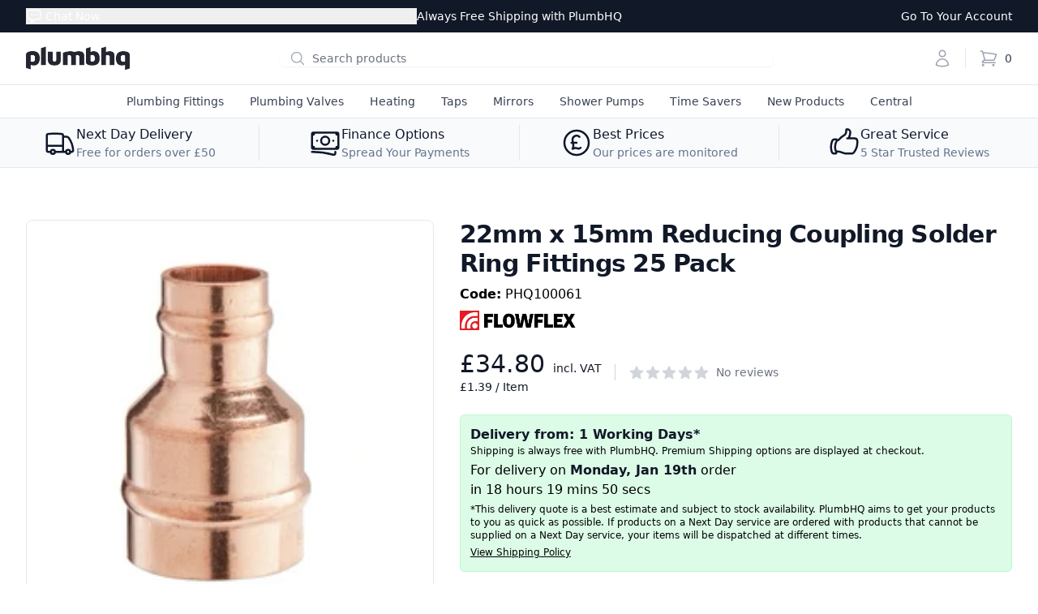

--- FILE ---
content_type: text/html; charset=utf-8
request_url: https://plumbhq.uk/products/flowflex-solder-ring-reducing-coupling-22-x-15mm-25-pack
body_size: 30144
content:
<!DOCTYPE html>
<html lang="en">
<head>
    <title>22mm x 15mm Reducing Coupling Solder Ring Fittings 25 Pack</title>
    <meta charset="utf-8"/>
    <meta name="host" content="plumbhq.uk">
    <meta http-equiv="X-UA-Compatible" content="IE=edge,chrome=1"/>
    <meta name="viewport" content="width=device-width,initial-scale=1,shrink-to-fit=no"/>
    <meta name="description" content="Lead Free Solder · WRAS Approved · BS EN 1254-1 · Free Shipping · Same Day Despatch · Buy today from PlumbHQ"/>
    <link rel="canonical" href="https://plumbhq.uk/products/flowflex-solder-ring-reducing-coupling-22-x-15mm-25-pack"/>

    <meta property="og:site_name" content="PlumbHQ">
<meta property="og:url" content="https://plumbhq.uk/products/flowflex-solder-ring-reducing-coupling-22-x-15mm-25-pack">
<meta property="og:title" content="22mm x 15mm Reducing Coupling Solder Ring Fittings 25 Pack">
<meta property="og:type" content="product">
<meta property="og:description" content="Lead Free Solder · WRAS Approved · BS EN 1254-1 · Free Shipping · Same Day Despatch · Buy today from PlumbHQ"><meta property="og:price:amount" content="34.80">
  <meta property="og:price:currency" content="GBP"><meta property="og:image" content="http://plumbhq.uk/cdn/shop/files/PHQ100061-headline_1200x1200.png?v=1745967781">
<meta property="og:image:secure_url" content="https://plumbhq.uk/cdn/shop/files/PHQ100061-headline_1200x1200.png?v=1745967781">
<meta name="twitter:card" content="summary_large_image">
<meta name="twitter:title" content="22mm x 15mm Reducing Coupling Solder Ring Fittings 25 Pack">
<meta name="twitter:description" content="Lead Free Solder · WRAS Approved · BS EN 1254-1 · Free Shipping · Same Day Despatch · Buy today from PlumbHQ">

    <link rel="preconnect" href="https://cdn.shopify.com"/>
    <link rel="preconnect" href="https://v.shopify.com"/>
    <link rel="preconnect" href="https://cdn.shopifycloud.com"/>
    <link rel="preconnect" href="https://connect.facebook.net"/>
    <link rel="preconnect" href="https://www.googletagmanager.com"/>
    <link rel="preconnect" href="https://storage.googleapis.com"/>
    <link rel="preconnect" href="https://www.google-analytics.com"/>
    <link rel="preconnect" href="https://ajax.googleapis.com"/>
    <link rel="preconnect" href="https://s.pinimg.com"/>
    <link rel="preconnect" href="https://widget.trustpilot.com"/>
    <link rel="preconnect" href="https://invitejs.trustpilot.com"/>
    <link rel="preconnect" href="https://static.ads-twitter.com"/>
    <link rel="preconnect" href="https://bat.bing.com"/>
    <link rel="preconnect" href="https://cdn.jsdelivr.net"/>

    
  <link rel="shortcut icon" href="//plumbhq.uk/cdn/shop/files/logo_favicon_32x32.png?v=1614330325" type="image/png">


    <link rel="preload" href="//plumbhq.uk/cdn/shop/t/20/assets/plumbhq.css?v=144224808449048723061764153090" as="style"/>
    <link rel="preload" href="//plumbhq.uk/cdn/shop/t/20/assets/swiper.min.css?v=129234961059328625851709054214" as="style"/>
    <link rel="preload" href="//plumbhq.uk/cdn/shop/t/20/assets/application.css?v=17648165408059119771709054214" as="style"/>
    <link rel="preload" href="//plumbhq.uk/cdn/shop/t/20/assets/blog.css?v=95832139374966986611709054214" as="style"/>

    <script>window.performance && window.performance.mark && window.performance.mark('shopify.content_for_header.start');</script><meta name="google-site-verification" content="tqg_fS7A0DIjtbahJQqCTBBu1T91pFCLFqfKsrj_FVs">
<meta name="facebook-domain-verification" content="pvse65dyi0ayfdfxqqtzhwv07ducqh">
<meta name="facebook-domain-verification" content="0xw9ih3hopwrwi3hmxbv3nmwxgfg4p">
<meta id="shopify-digital-wallet" name="shopify-digital-wallet" content="/51516080291/digital_wallets/dialog">
<meta name="shopify-checkout-api-token" content="083028c5c5fba3d025d4de39f0191f94">
<meta id="in-context-paypal-metadata" data-shop-id="51516080291" data-venmo-supported="false" data-environment="production" data-locale="en_US" data-paypal-v4="true" data-currency="GBP">
<link rel="alternate" type="application/json+oembed" href="https://plumbhq.uk/products/flowflex-solder-ring-reducing-coupling-22-x-15mm-25-pack.oembed">
<script async="async" src="/checkouts/internal/preloads.js?locale=en-GB"></script>
<link rel="preconnect" href="https://shop.app" crossorigin="anonymous">
<script async="async" src="https://shop.app/checkouts/internal/preloads.js?locale=en-GB&shop_id=51516080291" crossorigin="anonymous"></script>
<script id="apple-pay-shop-capabilities" type="application/json">{"shopId":51516080291,"countryCode":"GB","currencyCode":"GBP","merchantCapabilities":["supports3DS"],"merchantId":"gid:\/\/shopify\/Shop\/51516080291","merchantName":"PlumbHQ","requiredBillingContactFields":["postalAddress","email","phone"],"requiredShippingContactFields":["postalAddress","email","phone"],"shippingType":"shipping","supportedNetworks":["visa","maestro","masterCard","amex","discover","elo"],"total":{"type":"pending","label":"PlumbHQ","amount":"1.00"},"shopifyPaymentsEnabled":true,"supportsSubscriptions":true}</script>
<script id="shopify-features" type="application/json">{"accessToken":"083028c5c5fba3d025d4de39f0191f94","betas":["rich-media-storefront-analytics"],"domain":"plumbhq.uk","predictiveSearch":true,"shopId":51516080291,"locale":"en"}</script>
<script>var Shopify = Shopify || {};
Shopify.shop = "plumbhq.myshopify.com";
Shopify.locale = "en";
Shopify.currency = {"active":"GBP","rate":"1.0"};
Shopify.country = "GB";
Shopify.theme = {"name":"phq-shopify","id":136314683555,"schema_name":"PlumbHQ Shopify","schema_version":"1.0.0","theme_store_id":null,"role":"main"};
Shopify.theme.handle = "null";
Shopify.theme.style = {"id":null,"handle":null};
Shopify.cdnHost = "plumbhq.uk/cdn";
Shopify.routes = Shopify.routes || {};
Shopify.routes.root = "/";</script>
<script type="module">!function(o){(o.Shopify=o.Shopify||{}).modules=!0}(window);</script>
<script>!function(o){function n(){var o=[];function n(){o.push(Array.prototype.slice.apply(arguments))}return n.q=o,n}var t=o.Shopify=o.Shopify||{};t.loadFeatures=n(),t.autoloadFeatures=n()}(window);</script>
<script>
  window.ShopifyPay = window.ShopifyPay || {};
  window.ShopifyPay.apiHost = "shop.app\/pay";
  window.ShopifyPay.redirectState = null;
</script>
<script id="shop-js-analytics" type="application/json">{"pageType":"product"}</script>
<script defer="defer" async type="module" src="//plumbhq.uk/cdn/shopifycloud/shop-js/modules/v2/client.init-shop-cart-sync_IZsNAliE.en.esm.js"></script>
<script defer="defer" async type="module" src="//plumbhq.uk/cdn/shopifycloud/shop-js/modules/v2/chunk.common_0OUaOowp.esm.js"></script>
<script type="module">
  await import("//plumbhq.uk/cdn/shopifycloud/shop-js/modules/v2/client.init-shop-cart-sync_IZsNAliE.en.esm.js");
await import("//plumbhq.uk/cdn/shopifycloud/shop-js/modules/v2/chunk.common_0OUaOowp.esm.js");

  window.Shopify.SignInWithShop?.initShopCartSync?.({"fedCMEnabled":true,"windoidEnabled":true});

</script>
<script>
  window.Shopify = window.Shopify || {};
  if (!window.Shopify.featureAssets) window.Shopify.featureAssets = {};
  window.Shopify.featureAssets['shop-js'] = {"shop-cart-sync":["modules/v2/client.shop-cart-sync_DLOhI_0X.en.esm.js","modules/v2/chunk.common_0OUaOowp.esm.js"],"init-fed-cm":["modules/v2/client.init-fed-cm_C6YtU0w6.en.esm.js","modules/v2/chunk.common_0OUaOowp.esm.js"],"shop-button":["modules/v2/client.shop-button_BCMx7GTG.en.esm.js","modules/v2/chunk.common_0OUaOowp.esm.js"],"shop-cash-offers":["modules/v2/client.shop-cash-offers_BT26qb5j.en.esm.js","modules/v2/chunk.common_0OUaOowp.esm.js","modules/v2/chunk.modal_CGo_dVj3.esm.js"],"init-windoid":["modules/v2/client.init-windoid_B9PkRMql.en.esm.js","modules/v2/chunk.common_0OUaOowp.esm.js"],"init-shop-email-lookup-coordinator":["modules/v2/client.init-shop-email-lookup-coordinator_DZkqjsbU.en.esm.js","modules/v2/chunk.common_0OUaOowp.esm.js"],"shop-toast-manager":["modules/v2/client.shop-toast-manager_Di2EnuM7.en.esm.js","modules/v2/chunk.common_0OUaOowp.esm.js"],"shop-login-button":["modules/v2/client.shop-login-button_BtqW_SIO.en.esm.js","modules/v2/chunk.common_0OUaOowp.esm.js","modules/v2/chunk.modal_CGo_dVj3.esm.js"],"avatar":["modules/v2/client.avatar_BTnouDA3.en.esm.js"],"pay-button":["modules/v2/client.pay-button_CWa-C9R1.en.esm.js","modules/v2/chunk.common_0OUaOowp.esm.js"],"init-shop-cart-sync":["modules/v2/client.init-shop-cart-sync_IZsNAliE.en.esm.js","modules/v2/chunk.common_0OUaOowp.esm.js"],"init-customer-accounts":["modules/v2/client.init-customer-accounts_DenGwJTU.en.esm.js","modules/v2/client.shop-login-button_BtqW_SIO.en.esm.js","modules/v2/chunk.common_0OUaOowp.esm.js","modules/v2/chunk.modal_CGo_dVj3.esm.js"],"init-shop-for-new-customer-accounts":["modules/v2/client.init-shop-for-new-customer-accounts_JdHXxpS9.en.esm.js","modules/v2/client.shop-login-button_BtqW_SIO.en.esm.js","modules/v2/chunk.common_0OUaOowp.esm.js","modules/v2/chunk.modal_CGo_dVj3.esm.js"],"init-customer-accounts-sign-up":["modules/v2/client.init-customer-accounts-sign-up_D6__K_p8.en.esm.js","modules/v2/client.shop-login-button_BtqW_SIO.en.esm.js","modules/v2/chunk.common_0OUaOowp.esm.js","modules/v2/chunk.modal_CGo_dVj3.esm.js"],"checkout-modal":["modules/v2/client.checkout-modal_C_ZQDY6s.en.esm.js","modules/v2/chunk.common_0OUaOowp.esm.js","modules/v2/chunk.modal_CGo_dVj3.esm.js"],"shop-follow-button":["modules/v2/client.shop-follow-button_XetIsj8l.en.esm.js","modules/v2/chunk.common_0OUaOowp.esm.js","modules/v2/chunk.modal_CGo_dVj3.esm.js"],"lead-capture":["modules/v2/client.lead-capture_DvA72MRN.en.esm.js","modules/v2/chunk.common_0OUaOowp.esm.js","modules/v2/chunk.modal_CGo_dVj3.esm.js"],"shop-login":["modules/v2/client.shop-login_ClXNxyh6.en.esm.js","modules/v2/chunk.common_0OUaOowp.esm.js","modules/v2/chunk.modal_CGo_dVj3.esm.js"],"payment-terms":["modules/v2/client.payment-terms_CNlwjfZz.en.esm.js","modules/v2/chunk.common_0OUaOowp.esm.js","modules/v2/chunk.modal_CGo_dVj3.esm.js"]};
</script>
<script>(function() {
  var isLoaded = false;
  function asyncLoad() {
    if (isLoaded) return;
    isLoaded = true;
    var urls = ["https:\/\/ecommplugins-scripts.trustpilot.com\/v2.1\/js\/header.min.js?settings=eyJrZXkiOiJMNGRkdmhSYkt4RFM4SmJyIiwicyI6InNrdSJ9\u0026v=2.5\u0026shop=plumbhq.myshopify.com","https:\/\/ecommplugins-trustboxsettings.trustpilot.com\/plumbhq.myshopify.com.js?settings=1694300113130\u0026shop=plumbhq.myshopify.com","https:\/\/widget.trustpilot.com\/bootstrap\/v5\/tp.widget.sync.bootstrap.min.js?shop=plumbhq.myshopify.com"];
    for (var i = 0; i < urls.length; i++) {
      var s = document.createElement('script');
      s.type = 'text/javascript';
      s.async = true;
      s.src = urls[i];
      var x = document.getElementsByTagName('script')[0];
      x.parentNode.insertBefore(s, x);
    }
  };
  if(window.attachEvent) {
    window.attachEvent('onload', asyncLoad);
  } else {
    window.addEventListener('load', asyncLoad, false);
  }
})();</script>
<script id="__st">var __st={"a":51516080291,"offset":0,"reqid":"8a9a4393-1df1-4387-9090-e8f667c098cc-1768498803","pageurl":"plumbhq.uk\/products\/flowflex-solder-ring-reducing-coupling-22-x-15mm-25-pack","u":"9b6e6f175ca4","p":"product","rtyp":"product","rid":6092796788899};</script>
<script>window.ShopifyPaypalV4VisibilityTracking = true;</script>
<script id="captcha-bootstrap">!function(){'use strict';const t='contact',e='account',n='new_comment',o=[[t,t],['blogs',n],['comments',n],[t,'customer']],c=[[e,'customer_login'],[e,'guest_login'],[e,'recover_customer_password'],[e,'create_customer']],r=t=>t.map((([t,e])=>`form[action*='/${t}']:not([data-nocaptcha='true']) input[name='form_type'][value='${e}']`)).join(','),a=t=>()=>t?[...document.querySelectorAll(t)].map((t=>t.form)):[];function s(){const t=[...o],e=r(t);return a(e)}const i='password',u='form_key',d=['recaptcha-v3-token','g-recaptcha-response','h-captcha-response',i],f=()=>{try{return window.sessionStorage}catch{return}},m='__shopify_v',_=t=>t.elements[u];function p(t,e,n=!1){try{const o=window.sessionStorage,c=JSON.parse(o.getItem(e)),{data:r}=function(t){const{data:e,action:n}=t;return t[m]||n?{data:e,action:n}:{data:t,action:n}}(c);for(const[e,n]of Object.entries(r))t.elements[e]&&(t.elements[e].value=n);n&&o.removeItem(e)}catch(o){console.error('form repopulation failed',{error:o})}}const l='form_type',E='cptcha';function T(t){t.dataset[E]=!0}const w=window,h=w.document,L='Shopify',v='ce_forms',y='captcha';let A=!1;((t,e)=>{const n=(g='f06e6c50-85a8-45c8-87d0-21a2b65856fe',I='https://cdn.shopify.com/shopifycloud/storefront-forms-hcaptcha/ce_storefront_forms_captcha_hcaptcha.v1.5.2.iife.js',D={infoText:'Protected by hCaptcha',privacyText:'Privacy',termsText:'Terms'},(t,e,n)=>{const o=w[L][v],c=o.bindForm;if(c)return c(t,g,e,D).then(n);var r;o.q.push([[t,g,e,D],n]),r=I,A||(h.body.append(Object.assign(h.createElement('script'),{id:'captcha-provider',async:!0,src:r})),A=!0)});var g,I,D;w[L]=w[L]||{},w[L][v]=w[L][v]||{},w[L][v].q=[],w[L][y]=w[L][y]||{},w[L][y].protect=function(t,e){n(t,void 0,e),T(t)},Object.freeze(w[L][y]),function(t,e,n,w,h,L){const[v,y,A,g]=function(t,e,n){const i=e?o:[],u=t?c:[],d=[...i,...u],f=r(d),m=r(i),_=r(d.filter((([t,e])=>n.includes(e))));return[a(f),a(m),a(_),s()]}(w,h,L),I=t=>{const e=t.target;return e instanceof HTMLFormElement?e:e&&e.form},D=t=>v().includes(t);t.addEventListener('submit',(t=>{const e=I(t);if(!e)return;const n=D(e)&&!e.dataset.hcaptchaBound&&!e.dataset.recaptchaBound,o=_(e),c=g().includes(e)&&(!o||!o.value);(n||c)&&t.preventDefault(),c&&!n&&(function(t){try{if(!f())return;!function(t){const e=f();if(!e)return;const n=_(t);if(!n)return;const o=n.value;o&&e.removeItem(o)}(t);const e=Array.from(Array(32),(()=>Math.random().toString(36)[2])).join('');!function(t,e){_(t)||t.append(Object.assign(document.createElement('input'),{type:'hidden',name:u})),t.elements[u].value=e}(t,e),function(t,e){const n=f();if(!n)return;const o=[...t.querySelectorAll(`input[type='${i}']`)].map((({name:t})=>t)),c=[...d,...o],r={};for(const[a,s]of new FormData(t).entries())c.includes(a)||(r[a]=s);n.setItem(e,JSON.stringify({[m]:1,action:t.action,data:r}))}(t,e)}catch(e){console.error('failed to persist form',e)}}(e),e.submit())}));const S=(t,e)=>{t&&!t.dataset[E]&&(n(t,e.some((e=>e===t))),T(t))};for(const o of['focusin','change'])t.addEventListener(o,(t=>{const e=I(t);D(e)&&S(e,y())}));const B=e.get('form_key'),M=e.get(l),P=B&&M;t.addEventListener('DOMContentLoaded',(()=>{const t=y();if(P)for(const e of t)e.elements[l].value===M&&p(e,B);[...new Set([...A(),...v().filter((t=>'true'===t.dataset.shopifyCaptcha))])].forEach((e=>S(e,t)))}))}(h,new URLSearchParams(w.location.search),n,t,e,['guest_login'])})(!0,!0)}();</script>
<script integrity="sha256-4kQ18oKyAcykRKYeNunJcIwy7WH5gtpwJnB7kiuLZ1E=" data-source-attribution="shopify.loadfeatures" defer="defer" src="//plumbhq.uk/cdn/shopifycloud/storefront/assets/storefront/load_feature-a0a9edcb.js" crossorigin="anonymous"></script>
<script crossorigin="anonymous" defer="defer" src="//plumbhq.uk/cdn/shopifycloud/storefront/assets/shopify_pay/storefront-65b4c6d7.js?v=20250812"></script>
<script data-source-attribution="shopify.dynamic_checkout.dynamic.init">var Shopify=Shopify||{};Shopify.PaymentButton=Shopify.PaymentButton||{isStorefrontPortableWallets:!0,init:function(){window.Shopify.PaymentButton.init=function(){};var t=document.createElement("script");t.src="https://plumbhq.uk/cdn/shopifycloud/portable-wallets/latest/portable-wallets.en.js",t.type="module",document.head.appendChild(t)}};
</script>
<script data-source-attribution="shopify.dynamic_checkout.buyer_consent">
  function portableWalletsHideBuyerConsent(e){var t=document.getElementById("shopify-buyer-consent"),n=document.getElementById("shopify-subscription-policy-button");t&&n&&(t.classList.add("hidden"),t.setAttribute("aria-hidden","true"),n.removeEventListener("click",e))}function portableWalletsShowBuyerConsent(e){var t=document.getElementById("shopify-buyer-consent"),n=document.getElementById("shopify-subscription-policy-button");t&&n&&(t.classList.remove("hidden"),t.removeAttribute("aria-hidden"),n.addEventListener("click",e))}window.Shopify?.PaymentButton&&(window.Shopify.PaymentButton.hideBuyerConsent=portableWalletsHideBuyerConsent,window.Shopify.PaymentButton.showBuyerConsent=portableWalletsShowBuyerConsent);
</script>
<script data-source-attribution="shopify.dynamic_checkout.cart.bootstrap">document.addEventListener("DOMContentLoaded",(function(){function t(){return document.querySelector("shopify-accelerated-checkout-cart, shopify-accelerated-checkout")}if(t())Shopify.PaymentButton.init();else{new MutationObserver((function(e,n){t()&&(Shopify.PaymentButton.init(),n.disconnect())})).observe(document.body,{childList:!0,subtree:!0})}}));
</script>
<script id='scb4127' type='text/javascript' async='' src='https://plumbhq.uk/cdn/shopifycloud/privacy-banner/storefront-banner.js'></script><link id="shopify-accelerated-checkout-styles" rel="stylesheet" media="screen" href="https://plumbhq.uk/cdn/shopifycloud/portable-wallets/latest/accelerated-checkout-backwards-compat.css" crossorigin="anonymous">
<style id="shopify-accelerated-checkout-cart">
        #shopify-buyer-consent {
  margin-top: 1em;
  display: inline-block;
  width: 100%;
}

#shopify-buyer-consent.hidden {
  display: none;
}

#shopify-subscription-policy-button {
  background: none;
  border: none;
  padding: 0;
  text-decoration: underline;
  font-size: inherit;
  cursor: pointer;
}

#shopify-subscription-policy-button::before {
  box-shadow: none;
}

      </style>
<script id="sections-script" data-sections="product-recommendations" defer="defer" src="//plumbhq.uk/cdn/shop/t/20/compiled_assets/scripts.js?11215"></script>
<script>window.performance && window.performance.mark && window.performance.mark('shopify.content_for_header.end');</script>

    <link href="//plumbhq.uk/cdn/shop/t/20/assets/plumbhq.css?v=144224808449048723061764153090" rel="stylesheet" type="text/css" media="all" />
    <link href="//plumbhq.uk/cdn/shop/t/20/assets/swiper.min.css?v=129234961059328625851709054214" rel="stylesheet" type="text/css" media="all" />
    <link href="//plumbhq.uk/cdn/shop/t/20/assets/application.css?v=17648165408059119771709054214" rel="stylesheet" type="text/css" media="all" />
    <link href="//plumbhq.uk/cdn/shop/t/20/assets/blog.css?v=95832139374966986611709054214" rel="stylesheet" type="text/css" media="all" />

    <script>
    
    
    
    
    var gsf_conversion_data = {page_type : 'product', event : 'view_item', data : {product_data : [{variant_id : 37793203650723, product_id : 6092796788899, name : "22mm x 15mm Reducing Coupling Solder Ring Fittings 25 Pack", price : "34.80", currency : "GBP", sku : "PHQ100061", brand : "Flowflex", variant : "Default Title", category : "Solder Ring Fitting", quantity : "1000" }], total_price : "34.80", shop_currency : "GBP"}};
    
</script>

    <!-- SlideRule Script Start -->
    <script name="sliderule-tracking" data-ot-ignore>
(function(){
	slideruleData = {
    "version":"v0.0.1",
    "referralExclusion":"/(paypal|visa|MasterCard|clicksafe|arcot\.com|geschuetzteinkaufen|checkout\.shopify\.com|checkout\.rechargeapps\.com|portal\.afterpay\.com|payfort)/",
    "googleSignals":true,
    "anonymizeIp":true,
    "productClicks":true,
    "persistentUserId":true,
    "hideBranding":false,
    "ecommerce":{"currencyCode":"GBP",
    "impressions":[]},
    "pageType":"product",
	"destinations":{},
    "cookieUpdate":true
	}

	
		slideruleData.themeMode = "live"
	

	


	
	})();
</script>
<script async type="text/javascript" src=https://files.slideruletools.com/eluredils-g.js></script>
    <!-- SlideRule Script End -->
<link href="https://monorail-edge.shopifysvc.com" rel="dns-prefetch">
<script>(function(){if ("sendBeacon" in navigator && "performance" in window) {try {var session_token_from_headers = performance.getEntriesByType('navigation')[0].serverTiming.find(x => x.name == '_s').description;} catch {var session_token_from_headers = undefined;}var session_cookie_matches = document.cookie.match(/_shopify_s=([^;]*)/);var session_token_from_cookie = session_cookie_matches && session_cookie_matches.length === 2 ? session_cookie_matches[1] : "";var session_token = session_token_from_headers || session_token_from_cookie || "";function handle_abandonment_event(e) {var entries = performance.getEntries().filter(function(entry) {return /monorail-edge.shopifysvc.com/.test(entry.name);});if (!window.abandonment_tracked && entries.length === 0) {window.abandonment_tracked = true;var currentMs = Date.now();var navigation_start = performance.timing.navigationStart;var payload = {shop_id: 51516080291,url: window.location.href,navigation_start,duration: currentMs - navigation_start,session_token,page_type: "product"};window.navigator.sendBeacon("https://monorail-edge.shopifysvc.com/v1/produce", JSON.stringify({schema_id: "online_store_buyer_site_abandonment/1.1",payload: payload,metadata: {event_created_at_ms: currentMs,event_sent_at_ms: currentMs}}));}}window.addEventListener('pagehide', handle_abandonment_event);}}());</script>
<script id="web-pixels-manager-setup">(function e(e,d,r,n,o){if(void 0===o&&(o={}),!Boolean(null===(a=null===(i=window.Shopify)||void 0===i?void 0:i.analytics)||void 0===a?void 0:a.replayQueue)){var i,a;window.Shopify=window.Shopify||{};var t=window.Shopify;t.analytics=t.analytics||{};var s=t.analytics;s.replayQueue=[],s.publish=function(e,d,r){return s.replayQueue.push([e,d,r]),!0};try{self.performance.mark("wpm:start")}catch(e){}var l=function(){var e={modern:/Edge?\/(1{2}[4-9]|1[2-9]\d|[2-9]\d{2}|\d{4,})\.\d+(\.\d+|)|Firefox\/(1{2}[4-9]|1[2-9]\d|[2-9]\d{2}|\d{4,})\.\d+(\.\d+|)|Chrom(ium|e)\/(9{2}|\d{3,})\.\d+(\.\d+|)|(Maci|X1{2}).+ Version\/(15\.\d+|(1[6-9]|[2-9]\d|\d{3,})\.\d+)([,.]\d+|)( \(\w+\)|)( Mobile\/\w+|) Safari\/|Chrome.+OPR\/(9{2}|\d{3,})\.\d+\.\d+|(CPU[ +]OS|iPhone[ +]OS|CPU[ +]iPhone|CPU IPhone OS|CPU iPad OS)[ +]+(15[._]\d+|(1[6-9]|[2-9]\d|\d{3,})[._]\d+)([._]\d+|)|Android:?[ /-](13[3-9]|1[4-9]\d|[2-9]\d{2}|\d{4,})(\.\d+|)(\.\d+|)|Android.+Firefox\/(13[5-9]|1[4-9]\d|[2-9]\d{2}|\d{4,})\.\d+(\.\d+|)|Android.+Chrom(ium|e)\/(13[3-9]|1[4-9]\d|[2-9]\d{2}|\d{4,})\.\d+(\.\d+|)|SamsungBrowser\/([2-9]\d|\d{3,})\.\d+/,legacy:/Edge?\/(1[6-9]|[2-9]\d|\d{3,})\.\d+(\.\d+|)|Firefox\/(5[4-9]|[6-9]\d|\d{3,})\.\d+(\.\d+|)|Chrom(ium|e)\/(5[1-9]|[6-9]\d|\d{3,})\.\d+(\.\d+|)([\d.]+$|.*Safari\/(?![\d.]+ Edge\/[\d.]+$))|(Maci|X1{2}).+ Version\/(10\.\d+|(1[1-9]|[2-9]\d|\d{3,})\.\d+)([,.]\d+|)( \(\w+\)|)( Mobile\/\w+|) Safari\/|Chrome.+OPR\/(3[89]|[4-9]\d|\d{3,})\.\d+\.\d+|(CPU[ +]OS|iPhone[ +]OS|CPU[ +]iPhone|CPU IPhone OS|CPU iPad OS)[ +]+(10[._]\d+|(1[1-9]|[2-9]\d|\d{3,})[._]\d+)([._]\d+|)|Android:?[ /-](13[3-9]|1[4-9]\d|[2-9]\d{2}|\d{4,})(\.\d+|)(\.\d+|)|Mobile Safari.+OPR\/([89]\d|\d{3,})\.\d+\.\d+|Android.+Firefox\/(13[5-9]|1[4-9]\d|[2-9]\d{2}|\d{4,})\.\d+(\.\d+|)|Android.+Chrom(ium|e)\/(13[3-9]|1[4-9]\d|[2-9]\d{2}|\d{4,})\.\d+(\.\d+|)|Android.+(UC? ?Browser|UCWEB|U3)[ /]?(15\.([5-9]|\d{2,})|(1[6-9]|[2-9]\d|\d{3,})\.\d+)\.\d+|SamsungBrowser\/(5\.\d+|([6-9]|\d{2,})\.\d+)|Android.+MQ{2}Browser\/(14(\.(9|\d{2,})|)|(1[5-9]|[2-9]\d|\d{3,})(\.\d+|))(\.\d+|)|K[Aa][Ii]OS\/(3\.\d+|([4-9]|\d{2,})\.\d+)(\.\d+|)/},d=e.modern,r=e.legacy,n=navigator.userAgent;return n.match(d)?"modern":n.match(r)?"legacy":"unknown"}(),u="modern"===l?"modern":"legacy",c=(null!=n?n:{modern:"",legacy:""})[u],f=function(e){return[e.baseUrl,"/wpm","/b",e.hashVersion,"modern"===e.buildTarget?"m":"l",".js"].join("")}({baseUrl:d,hashVersion:r,buildTarget:u}),m=function(e){var d=e.version,r=e.bundleTarget,n=e.surface,o=e.pageUrl,i=e.monorailEndpoint;return{emit:function(e){var a=e.status,t=e.errorMsg,s=(new Date).getTime(),l=JSON.stringify({metadata:{event_sent_at_ms:s},events:[{schema_id:"web_pixels_manager_load/3.1",payload:{version:d,bundle_target:r,page_url:o,status:a,surface:n,error_msg:t},metadata:{event_created_at_ms:s}}]});if(!i)return console&&console.warn&&console.warn("[Web Pixels Manager] No Monorail endpoint provided, skipping logging."),!1;try{return self.navigator.sendBeacon.bind(self.navigator)(i,l)}catch(e){}var u=new XMLHttpRequest;try{return u.open("POST",i,!0),u.setRequestHeader("Content-Type","text/plain"),u.send(l),!0}catch(e){return console&&console.warn&&console.warn("[Web Pixels Manager] Got an unhandled error while logging to Monorail."),!1}}}}({version:r,bundleTarget:l,surface:e.surface,pageUrl:self.location.href,monorailEndpoint:e.monorailEndpoint});try{o.browserTarget=l,function(e){var d=e.src,r=e.async,n=void 0===r||r,o=e.onload,i=e.onerror,a=e.sri,t=e.scriptDataAttributes,s=void 0===t?{}:t,l=document.createElement("script"),u=document.querySelector("head"),c=document.querySelector("body");if(l.async=n,l.src=d,a&&(l.integrity=a,l.crossOrigin="anonymous"),s)for(var f in s)if(Object.prototype.hasOwnProperty.call(s,f))try{l.dataset[f]=s[f]}catch(e){}if(o&&l.addEventListener("load",o),i&&l.addEventListener("error",i),u)u.appendChild(l);else{if(!c)throw new Error("Did not find a head or body element to append the script");c.appendChild(l)}}({src:f,async:!0,onload:function(){if(!function(){var e,d;return Boolean(null===(d=null===(e=window.Shopify)||void 0===e?void 0:e.analytics)||void 0===d?void 0:d.initialized)}()){var d=window.webPixelsManager.init(e)||void 0;if(d){var r=window.Shopify.analytics;r.replayQueue.forEach((function(e){var r=e[0],n=e[1],o=e[2];d.publishCustomEvent(r,n,o)})),r.replayQueue=[],r.publish=d.publishCustomEvent,r.visitor=d.visitor,r.initialized=!0}}},onerror:function(){return m.emit({status:"failed",errorMsg:"".concat(f," has failed to load")})},sri:function(e){var d=/^sha384-[A-Za-z0-9+/=]+$/;return"string"==typeof e&&d.test(e)}(c)?c:"",scriptDataAttributes:o}),m.emit({status:"loading"})}catch(e){m.emit({status:"failed",errorMsg:(null==e?void 0:e.message)||"Unknown error"})}}})({shopId: 51516080291,storefrontBaseUrl: "https://plumbhq.uk",extensionsBaseUrl: "https://extensions.shopifycdn.com/cdn/shopifycloud/web-pixels-manager",monorailEndpoint: "https://monorail-edge.shopifysvc.com/unstable/produce_batch",surface: "storefront-renderer",enabledBetaFlags: ["2dca8a86"],webPixelsConfigList: [{"id":"1675559288","configuration":"{\"account_ID\":\"293754\",\"google_analytics_tracking_tag\":\"1\",\"measurement_id\":\"2\",\"api_secret\":\"3\",\"shop_settings\":\"{\\\"custom_pixel_script\\\":\\\"https:\\\\\\\/\\\\\\\/storage.googleapis.com\\\\\\\/gsf-scripts\\\\\\\/custom-pixels\\\\\\\/plumbhq.js\\\"}\"}","eventPayloadVersion":"v1","runtimeContext":"LAX","scriptVersion":"c6b888297782ed4a1cba19cda43d6625","type":"APP","apiClientId":1558137,"privacyPurposes":[],"dataSharingAdjustments":{"protectedCustomerApprovalScopes":["read_customer_address","read_customer_email","read_customer_name","read_customer_personal_data","read_customer_phone"]}},{"id":"672202915","configuration":"{\"config\":\"{\\\"pixel_id\\\":\\\"G-VVJZ2MS6QM\\\",\\\"gtag_events\\\":[{\\\"type\\\":\\\"begin_checkout\\\",\\\"action_label\\\":[\\\"G-VVJZ2MS6QM\\\",\\\"AW-349272573\\\/onSxCJ3x08QCEP3zxaYB\\\"]},{\\\"type\\\":\\\"search\\\",\\\"action_label\\\":[\\\"G-VVJZ2MS6QM\\\",\\\"AW-349272573\\\/BeLVCKDx08QCEP3zxaYB\\\"]},{\\\"type\\\":\\\"view_item\\\",\\\"action_label\\\":[\\\"G-VVJZ2MS6QM\\\",\\\"AW-349272573\\\/1319CJfx08QCEP3zxaYB\\\"]},{\\\"type\\\":\\\"purchase\\\",\\\"action_label\\\":[\\\"G-VVJZ2MS6QM\\\",\\\"AW-349272573\\\/7kUkCJTx08QCEP3zxaYB\\\"]},{\\\"type\\\":\\\"page_view\\\",\\\"action_label\\\":[\\\"G-VVJZ2MS6QM\\\",\\\"AW-349272573\\\/VTYeCJHx08QCEP3zxaYB\\\"]},{\\\"type\\\":\\\"add_payment_info\\\",\\\"action_label\\\":[\\\"G-VVJZ2MS6QM\\\",\\\"AW-349272573\\\/IYxYCKPx08QCEP3zxaYB\\\"]},{\\\"type\\\":\\\"add_to_cart\\\",\\\"action_label\\\":[\\\"G-VVJZ2MS6QM\\\",\\\"AW-349272573\\\/-LhoCJrx08QCEP3zxaYB\\\"]}],\\\"enable_monitoring_mode\\\":false}\"}","eventPayloadVersion":"v1","runtimeContext":"OPEN","scriptVersion":"b2a88bafab3e21179ed38636efcd8a93","type":"APP","apiClientId":1780363,"privacyPurposes":[],"dataSharingAdjustments":{"protectedCustomerApprovalScopes":["read_customer_address","read_customer_email","read_customer_name","read_customer_personal_data","read_customer_phone"]}},{"id":"577077411","configuration":"{\"pixelCode\":\"CGB61TJC77U6C0UUT5C0\"}","eventPayloadVersion":"v1","runtimeContext":"STRICT","scriptVersion":"22e92c2ad45662f435e4801458fb78cc","type":"APP","apiClientId":4383523,"privacyPurposes":["ANALYTICS","MARKETING","SALE_OF_DATA"],"dataSharingAdjustments":{"protectedCustomerApprovalScopes":["read_customer_address","read_customer_email","read_customer_name","read_customer_personal_data","read_customer_phone"]}},{"id":"149651619","configuration":"{\"pixel_id\":\"342927190622648\",\"pixel_type\":\"facebook_pixel\",\"metaapp_system_user_token\":\"-\"}","eventPayloadVersion":"v1","runtimeContext":"OPEN","scriptVersion":"ca16bc87fe92b6042fbaa3acc2fbdaa6","type":"APP","apiClientId":2329312,"privacyPurposes":["ANALYTICS","MARKETING","SALE_OF_DATA"],"dataSharingAdjustments":{"protectedCustomerApprovalScopes":["read_customer_address","read_customer_email","read_customer_name","read_customer_personal_data","read_customer_phone"]}},{"id":"104235171","configuration":"{\"tagID\":\"2613554921479\"}","eventPayloadVersion":"v1","runtimeContext":"STRICT","scriptVersion":"18031546ee651571ed29edbe71a3550b","type":"APP","apiClientId":3009811,"privacyPurposes":["ANALYTICS","MARKETING","SALE_OF_DATA"],"dataSharingAdjustments":{"protectedCustomerApprovalScopes":["read_customer_address","read_customer_email","read_customer_name","read_customer_personal_data","read_customer_phone"]}},{"id":"36995235","configuration":"{\"measurementIds\":\"G-VVJZ2MS6QM\"}","eventPayloadVersion":"v1","runtimeContext":"STRICT","scriptVersion":"7aaae93c56736e9df275e05ad7cdcadf","type":"APP","apiClientId":3542712321,"privacyPurposes":["ANALYTICS","MARKETING","SALE_OF_DATA"],"dataSharingAdjustments":{"protectedCustomerApprovalScopes":["read_customer_address","read_customer_email","read_customer_name","read_customer_personal_data","read_customer_phone"]}},{"id":"7569571","eventPayloadVersion":"1","runtimeContext":"LAX","scriptVersion":"2","type":"CUSTOM","privacyPurposes":["ANALYTICS","MARKETING","SALE_OF_DATA"],"name":"Twitter"},{"id":"222200184","eventPayloadVersion":"1","runtimeContext":"LAX","scriptVersion":"1","type":"CUSTOM","privacyPurposes":[],"name":"Conversion Tracking by Simpros"},{"id":"shopify-app-pixel","configuration":"{}","eventPayloadVersion":"v1","runtimeContext":"STRICT","scriptVersion":"0450","apiClientId":"shopify-pixel","type":"APP","privacyPurposes":["ANALYTICS","MARKETING"]},{"id":"shopify-custom-pixel","eventPayloadVersion":"v1","runtimeContext":"LAX","scriptVersion":"0450","apiClientId":"shopify-pixel","type":"CUSTOM","privacyPurposes":["ANALYTICS","MARKETING"]}],isMerchantRequest: false,initData: {"shop":{"name":"PlumbHQ","paymentSettings":{"currencyCode":"GBP"},"myshopifyDomain":"plumbhq.myshopify.com","countryCode":"GB","storefrontUrl":"https:\/\/plumbhq.uk"},"customer":null,"cart":null,"checkout":null,"productVariants":[{"price":{"amount":34.8,"currencyCode":"GBP"},"product":{"title":"22mm x 15mm Reducing Coupling Solder Ring Fittings 25 Pack","vendor":"Flowflex","id":"6092796788899","untranslatedTitle":"22mm x 15mm Reducing Coupling Solder Ring Fittings 25 Pack","url":"\/products\/flowflex-solder-ring-reducing-coupling-22-x-15mm-25-pack","type":"Solder Ring Fitting"},"id":"37793203650723","image":{"src":"\/\/plumbhq.uk\/cdn\/shop\/files\/PHQ100061-headline.png?v=1745967781"},"sku":"PHQ100061","title":"Default Title","untranslatedTitle":"Default Title"}],"purchasingCompany":null},},"https://plumbhq.uk/cdn","fcfee988w5aeb613cpc8e4bc33m6693e112",{"modern":"","legacy":""},{"shopId":"51516080291","storefrontBaseUrl":"https:\/\/plumbhq.uk","extensionBaseUrl":"https:\/\/extensions.shopifycdn.com\/cdn\/shopifycloud\/web-pixels-manager","surface":"storefront-renderer","enabledBetaFlags":"[\"2dca8a86\"]","isMerchantRequest":"false","hashVersion":"fcfee988w5aeb613cpc8e4bc33m6693e112","publish":"custom","events":"[[\"page_viewed\",{}],[\"product_viewed\",{\"productVariant\":{\"price\":{\"amount\":34.8,\"currencyCode\":\"GBP\"},\"product\":{\"title\":\"22mm x 15mm Reducing Coupling Solder Ring Fittings 25 Pack\",\"vendor\":\"Flowflex\",\"id\":\"6092796788899\",\"untranslatedTitle\":\"22mm x 15mm Reducing Coupling Solder Ring Fittings 25 Pack\",\"url\":\"\/products\/flowflex-solder-ring-reducing-coupling-22-x-15mm-25-pack\",\"type\":\"Solder Ring Fitting\"},\"id\":\"37793203650723\",\"image\":{\"src\":\"\/\/plumbhq.uk\/cdn\/shop\/files\/PHQ100061-headline.png?v=1745967781\"},\"sku\":\"PHQ100061\",\"title\":\"Default Title\",\"untranslatedTitle\":\"Default Title\"}}]]"});</script><script>
  window.ShopifyAnalytics = window.ShopifyAnalytics || {};
  window.ShopifyAnalytics.meta = window.ShopifyAnalytics.meta || {};
  window.ShopifyAnalytics.meta.currency = 'GBP';
  var meta = {"product":{"id":6092796788899,"gid":"gid:\/\/shopify\/Product\/6092796788899","vendor":"Flowflex","type":"Solder Ring Fitting","handle":"flowflex-solder-ring-reducing-coupling-22-x-15mm-25-pack","variants":[{"id":37793203650723,"price":3480,"name":"22mm x 15mm Reducing Coupling Solder Ring Fittings 25 Pack","public_title":null,"sku":"PHQ100061"}],"remote":false},"page":{"pageType":"product","resourceType":"product","resourceId":6092796788899,"requestId":"8a9a4393-1df1-4387-9090-e8f667c098cc-1768498803"}};
  for (var attr in meta) {
    window.ShopifyAnalytics.meta[attr] = meta[attr];
  }
</script>
<script class="analytics">
  (function () {
    var customDocumentWrite = function(content) {
      var jquery = null;

      if (window.jQuery) {
        jquery = window.jQuery;
      } else if (window.Checkout && window.Checkout.$) {
        jquery = window.Checkout.$;
      }

      if (jquery) {
        jquery('body').append(content);
      }
    };

    var hasLoggedConversion = function(token) {
      if (token) {
        return document.cookie.indexOf('loggedConversion=' + token) !== -1;
      }
      return false;
    }

    var setCookieIfConversion = function(token) {
      if (token) {
        var twoMonthsFromNow = new Date(Date.now());
        twoMonthsFromNow.setMonth(twoMonthsFromNow.getMonth() + 2);

        document.cookie = 'loggedConversion=' + token + '; expires=' + twoMonthsFromNow;
      }
    }

    var trekkie = window.ShopifyAnalytics.lib = window.trekkie = window.trekkie || [];
    if (trekkie.integrations) {
      return;
    }
    trekkie.methods = [
      'identify',
      'page',
      'ready',
      'track',
      'trackForm',
      'trackLink'
    ];
    trekkie.factory = function(method) {
      return function() {
        var args = Array.prototype.slice.call(arguments);
        args.unshift(method);
        trekkie.push(args);
        return trekkie;
      };
    };
    for (var i = 0; i < trekkie.methods.length; i++) {
      var key = trekkie.methods[i];
      trekkie[key] = trekkie.factory(key);
    }
    trekkie.load = function(config) {
      trekkie.config = config || {};
      trekkie.config.initialDocumentCookie = document.cookie;
      var first = document.getElementsByTagName('script')[0];
      var script = document.createElement('script');
      script.type = 'text/javascript';
      script.onerror = function(e) {
        var scriptFallback = document.createElement('script');
        scriptFallback.type = 'text/javascript';
        scriptFallback.onerror = function(error) {
                var Monorail = {
      produce: function produce(monorailDomain, schemaId, payload) {
        var currentMs = new Date().getTime();
        var event = {
          schema_id: schemaId,
          payload: payload,
          metadata: {
            event_created_at_ms: currentMs,
            event_sent_at_ms: currentMs
          }
        };
        return Monorail.sendRequest("https://" + monorailDomain + "/v1/produce", JSON.stringify(event));
      },
      sendRequest: function sendRequest(endpointUrl, payload) {
        // Try the sendBeacon API
        if (window && window.navigator && typeof window.navigator.sendBeacon === 'function' && typeof window.Blob === 'function' && !Monorail.isIos12()) {
          var blobData = new window.Blob([payload], {
            type: 'text/plain'
          });

          if (window.navigator.sendBeacon(endpointUrl, blobData)) {
            return true;
          } // sendBeacon was not successful

        } // XHR beacon

        var xhr = new XMLHttpRequest();

        try {
          xhr.open('POST', endpointUrl);
          xhr.setRequestHeader('Content-Type', 'text/plain');
          xhr.send(payload);
        } catch (e) {
          console.log(e);
        }

        return false;
      },
      isIos12: function isIos12() {
        return window.navigator.userAgent.lastIndexOf('iPhone; CPU iPhone OS 12_') !== -1 || window.navigator.userAgent.lastIndexOf('iPad; CPU OS 12_') !== -1;
      }
    };
    Monorail.produce('monorail-edge.shopifysvc.com',
      'trekkie_storefront_load_errors/1.1',
      {shop_id: 51516080291,
      theme_id: 136314683555,
      app_name: "storefront",
      context_url: window.location.href,
      source_url: "//plumbhq.uk/cdn/s/trekkie.storefront.cd680fe47e6c39ca5d5df5f0a32d569bc48c0f27.min.js"});

        };
        scriptFallback.async = true;
        scriptFallback.src = '//plumbhq.uk/cdn/s/trekkie.storefront.cd680fe47e6c39ca5d5df5f0a32d569bc48c0f27.min.js';
        first.parentNode.insertBefore(scriptFallback, first);
      };
      script.async = true;
      script.src = '//plumbhq.uk/cdn/s/trekkie.storefront.cd680fe47e6c39ca5d5df5f0a32d569bc48c0f27.min.js';
      first.parentNode.insertBefore(script, first);
    };
    trekkie.load(
      {"Trekkie":{"appName":"storefront","development":false,"defaultAttributes":{"shopId":51516080291,"isMerchantRequest":null,"themeId":136314683555,"themeCityHash":"9010228056312018572","contentLanguage":"en","currency":"GBP","eventMetadataId":"99a0374d-e878-4a33-a04d-9fb41a00aff2"},"isServerSideCookieWritingEnabled":true,"monorailRegion":"shop_domain","enabledBetaFlags":["65f19447"]},"Session Attribution":{},"S2S":{"facebookCapiEnabled":true,"source":"trekkie-storefront-renderer","apiClientId":580111}}
    );

    var loaded = false;
    trekkie.ready(function() {
      if (loaded) return;
      loaded = true;

      window.ShopifyAnalytics.lib = window.trekkie;

      var originalDocumentWrite = document.write;
      document.write = customDocumentWrite;
      try { window.ShopifyAnalytics.merchantGoogleAnalytics.call(this); } catch(error) {};
      document.write = originalDocumentWrite;

      window.ShopifyAnalytics.lib.page(null,{"pageType":"product","resourceType":"product","resourceId":6092796788899,"requestId":"8a9a4393-1df1-4387-9090-e8f667c098cc-1768498803","shopifyEmitted":true});

      var match = window.location.pathname.match(/checkouts\/(.+)\/(thank_you|post_purchase)/)
      var token = match? match[1]: undefined;
      if (!hasLoggedConversion(token)) {
        setCookieIfConversion(token);
        window.ShopifyAnalytics.lib.track("Viewed Product",{"currency":"GBP","variantId":37793203650723,"productId":6092796788899,"productGid":"gid:\/\/shopify\/Product\/6092796788899","name":"22mm x 15mm Reducing Coupling Solder Ring Fittings 25 Pack","price":"34.80","sku":"PHQ100061","brand":"Flowflex","variant":null,"category":"Solder Ring Fitting","nonInteraction":true,"remote":false},undefined,undefined,{"shopifyEmitted":true});
      window.ShopifyAnalytics.lib.track("monorail:\/\/trekkie_storefront_viewed_product\/1.1",{"currency":"GBP","variantId":37793203650723,"productId":6092796788899,"productGid":"gid:\/\/shopify\/Product\/6092796788899","name":"22mm x 15mm Reducing Coupling Solder Ring Fittings 25 Pack","price":"34.80","sku":"PHQ100061","brand":"Flowflex","variant":null,"category":"Solder Ring Fitting","nonInteraction":true,"remote":false,"referer":"https:\/\/plumbhq.uk\/products\/flowflex-solder-ring-reducing-coupling-22-x-15mm-25-pack"});
      }
    });


        var eventsListenerScript = document.createElement('script');
        eventsListenerScript.async = true;
        eventsListenerScript.src = "//plumbhq.uk/cdn/shopifycloud/storefront/assets/shop_events_listener-3da45d37.js";
        document.getElementsByTagName('head')[0].appendChild(eventsListenerScript);

})();</script>
<script
  defer
  src="https://plumbhq.uk/cdn/shopifycloud/perf-kit/shopify-perf-kit-3.0.3.min.js"
  data-application="storefront-renderer"
  data-shop-id="51516080291"
  data-render-region="gcp-us-east1"
  data-page-type="product"
  data-theme-instance-id="136314683555"
  data-theme-name="PlumbHQ Shopify"
  data-theme-version="1.0.0"
  data-monorail-region="shop_domain"
  data-resource-timing-sampling-rate="10"
  data-shs="true"
  data-shs-beacon="true"
  data-shs-export-with-fetch="true"
  data-shs-logs-sample-rate="1"
  data-shs-beacon-endpoint="https://plumbhq.uk/api/collect"
></script>
</head>
<body>
<div id="shopify-section-header" class="shopify-section site-header-wrapper"><header
  id="desktop-header"
  class="relative">
  <nav class="bg-white">
    <div class="bg-gray-900"><div class="flex items-center justify-center sm:justify-between h-10 max-w-7xl mx-auto px-4 sm:px-6 md:px-8">
    <!-- Currency selector -->
    <button class="hidden sm:flex sm:flex-1 text-sm font-medium text-white chat-now-btn">
        <svg xmlns="http://www.w3.org/2000/svg" fill="none" viewBox="0 0 24 24" stroke-width="1.5" stroke="currentColor"
             class="inline h-5 w-5">
            <path stroke-linecap="round" stroke-linejoin="round"
                  d="M8.625 9.75a.375.375 0 1 1-.75 0 .375.375 0 0 1 .75 0Zm0 0H8.25m4.125 0a.375.375 0 1 1-.75 0 .375.375 0 0 1 .75 0Zm0 0H12m4.125 0a.375.375 0 1 1-.75 0 .375.375 0 0 1 .75 0Zm0 0h-.375m-13.5 3.01c0 1.6 1.123 2.994 2.707 3.227 1.087.16 2.185.283 3.293.369V21l4.184-4.183a1.14 1.14 0 0 1 .778-.332 48.294 48.294 0 0 0 5.83-.498c1.585-.233 2.708-1.626 2.708-3.228V6.741c0-1.602-1.123-2.995-2.707-3.228A48.394 48.394 0 0 0 12 3c-2.392 0-4.744.175-7.043.513C3.373 3.746 2.25 5.14 2.25 6.741v6.018Z"/>
        </svg>

        <span class="ml-1">Chat Now</span>
    </button>

    <div>
        <p class="flex-1 text-center text-sm font-medium text-white">Always Free Shipping with PlumbHQ</p>
    </div>

    <div class="hidden md:flex md:flex-1 md:items-center md:justify-end md:space-x-6">
        <a
                href="/account"
                class="text-sm font-medium text-white hover:text-gray-100">
            Go To Your Account
        </a>
    </div>
</div>
</div>
    <div class="border-b border-gray-200"><div class="mx-auto max-w-7xl px-4 sm:px-6 lg:px-8">
  <div class="flex justify-between h-16 items-center">
    <!-- Logo (lg+) -->
    <div class="hidden lg:flex lg:items-center mr-5">
      <a href="/">
        <span class="sr-only">PlumbHQ</span>
        <img
          class="h-8 w-auto"
          src="//plumbhq.uk/cdn/shop/files/logo_black_0c2db41f-9d18-433a-b3b2-a671d7e64524.png?v=1630580847&width=500"
          alt="PlumbHQ Landscape Logo for Desktop" />
      </a>
    </div>

    <div class="hidden lg:flex lg:items-center relative rounded-md shadow-sm w-1/2">
      <form
        id="search-form"
        class="w-full"
        action="/search?type=product">
        <div class="pointer-events-none absolute inset-y-0 left-0 flex items-center pl-3">
          <svg
            xmlns="http://www.w3.org/2000/svg"
            fill="none"
            viewBox="0 0 24 24"
            stroke-width="1.5"
            stroke="currentColor"
            class="w-5 h-5 text-gray-400">
            <path
              stroke-linecap="round"
              stroke-linejoin="round"
              d="M21 21l-5.197-5.197m0 0A7.5 7.5 0 105.196 5.196a7.5 7.5 0 0010.607 10.607z" />
          </svg>
        </div>
        <input
          type="hidden"
          value="product"
          name="type" />
        <input
          type="text"
          name="q"
          id="search_input"
          class="block w-full rounded-md border-gray-300 pl-10 focus:border-slate-500 focus:ring-slate-500 sm:text-sm"
          placeholder="Search products"
          value=""
           />
      </form>
    </div>

    <!-- Mobile menu and search (lg-) -->
    <div class="flex items-center lg:hidden">
      <!-- Mobile menu toggle, controls the 'mobileMenuOpen' state. -->
      <button
        x-display-trigger
        x-display-trigger-target="mobile-menu,mobile-menu-overlay"
        x-display-trigger-action="click"
        type="button"
        class="-ml-2 rounded-md bg-white p-2 text-gray-400">
        <span class="sr-only">Open menu</span>
        <!-- Heroicon name: outline/bars-3 -->
        <svg
          class="h-6 w-6"
          xmlns="http://www.w3.org/2000/svg"
          fill="none"
          viewBox="0 0 24 24"
          stroke-width="1.5"
          stroke="currentColor"
          aria-hidden="true">
          <path
            stroke-linecap="round"
            stroke-linejoin="round"
            d="M3.75 6.75h16.5M3.75 12h16.5m-16.5 5.25h16.5" />
        </svg>
      </button>

      <!-- Search -->
      <div
        x-display-trigger
        x-display-trigger-target="search-modal"
        x-display-trigger-action="click"
        class="ml-2 p-2 text-gray-400 hover:text-gray-500">
        <span class="sr-only">Search</span>
        <!-- Heroicon name: outline/magnifying-glass -->
        <svg
          class="h-6 w-6"
          xmlns="http://www.w3.org/2000/svg"
          fill="none"
          viewBox="0 0 24 24"
          stroke-width="1.5"
          stroke="currentColor"
          aria-hidden="true">
          <path
            stroke-linecap="round"
            stroke-linejoin="round"
            d="M21 21l-5.197-5.197m0 0A7.5 7.5 0 105.196 5.196a7.5 7.5 0 0010.607 10.607z" />
        </svg>
      </div>
    </div>

    <!-- Logo (lg-) -->
    <a
      href="/"
      class="lg:hidden">
      <span class="sr-only">PlumbHQ</span>
      <img
        class="h-8 w-auto"
        src="//plumbhq.uk/cdn/shop/files/logo_black_0c2db41f-9d18-433a-b3b2-a671d7e64524.png?v=1630580847&width=250"
        alt="PlumbHQ Landscope Logo for Mobile" />
    </a>

    <div class="flex sm:flex-none items-center justify-end">
      <div class="flex items-center lg:ml-8">
        <div class="flex space-x-8">
          <div class="flex">
            <a
              href="/account"
              class="-m-2 p-2 text-gray-400 hover:text-gray-500">
              <span class="sr-only">Account</span>
              <!-- Heroicon name: outline/user -->
              <svg
                class="h-6 w-6"
                xmlns="http://www.w3.org/2000/svg"
                fill="none"
                viewBox="0 0 24 24"
                stroke-width="1.5"
                stroke="currentColor"
                aria-hidden="true">
                <path
                  stroke-linecap="round"
                  stroke-linejoin="round"
                  d="M15.75 6a3.75 3.75 0 11-7.5 0 3.75 3.75 0 017.5 0zM4.501 20.118a7.5 7.5 0 0114.998 0A17.933 17.933 0 0112 21.75c-2.676 0-5.216-.584-7.499-1.632z" />
              </svg>
            </a>
          </div>
        </div>

        <span
          class="mx-4 h-6 w-px bg-gray-200 lg:mx-4"
          aria-hidden="true"></span>

        <div class="flow-root">
          <a
            href="/cart"
            class="group -m-2 flex items-center p-2">
            <!-- Heroicon name: outline/shopping-cart -->
            <svg
              class="h-6 w-6 flex-shrink-0 text-gray-400 group-hover:text-gray-500"
              xmlns="http://www.w3.org/2000/svg"
              fill="none"
              viewBox="0 0 24 24"
              stroke-width="1.5"
              stroke="currentColor"
              aria-hidden="true">
              <path
                stroke-linecap="round"
                stroke-linejoin="round"
                d="M2.25 3h1.386c.51 0 .955.343 1.087.835l.383 1.437M7.5 14.25a3 3 0 00-3 3h15.75m-12.75-3h11.218c1.121-2.3 2.1-4.684 2.924-7.138a60.114 60.114 0 00-16.536-1.84M7.5 14.25L5.106 5.272M6 20.25a.75.75 0 11-1.5 0 .75.75 0 011.5 0zm12.75 0a.75.75 0 11-1.5 0 .75.75 0 011.5 0z" />
            </svg>
            <span
              id="cart-count"
              class="ml-2 text-sm font-medium text-gray-700 group-hover:text-gray-800"
              >0</span
            >
            <span class="sr-only">items in cart, view bag</span>
          </a>
        </div>
      </div>
    </div>
  </div>
</div>
</div>
    <div>


<div class="relative border-b border-gray-200 hidden md:flex">
    <div class="mx-auto max-w-7xl px-4 sm:px-6 lg:px-8">
  <div class="flex w-full h-10 items-center justify-between">
    <div class="flex w-full h-full justify-center space-x-8">
      <!-- START: Menu Item -->
      
      <div
        class="flex"
        style="z-index: 8;"
        x-display-trigger="true"
        x-display-trigger-action="hover"
        x-display-trigger-target="header-dropdown-1">
        <div class="relative flex">
          <!-- Item active: "border-slate-600 text-slate-600", Item inactive: "border-transparent text-gray-700 hover:text-gray-800" -->
          <a
            x-action-hover="true"
            x-action-hover-from="border-transparent text-gray-700 hover:text-gray-800"
            x-action-hover-to="border-slate-600 text-slate-600"
            href="/collections/plumbing-fittings"
            data-href="/collections/plumbing-fittings"
            class="border-transparent text-gray-700 hover:text-gray-800 text-center relative z-10 -mb-px flex items-center border-b-2 pt-px text-sm font-medium transition-colors duration-200 ease-out"
            aria-expanded="false">
            Plumbing Fittings
          </a>
        </div>

        
        <!--
          'Women' mega menu, show/hide based on flyout menu state.

          Entering: "transition ease-out duration-200"
            From: "opacity-0"
            To: "opacity-100"
          Leaving: "transition ease-in duration-150"
            From: "opacity-100"
            To: "opacity-0"
        -->
        <div
          x-display-target="header-dropdown-1"
          x-display-target-from="hidden transition ease-in duration-150"
          x-display-target-to="block transition ease-out duration-200"
          class="border-t hidden transition ease-in duration-150 absolute inset-x-0 top-full text-gray-500 sm:text-sm">
          <!-- Presentational element used to render the bottom shadow, if we put the shadow on the actual panel it pokes out the top, so we use this shorter element to hide the top of the shadow -->
          <div
            class="absolute inset-0 top-1/2 bg-white shadow"
            aria-hidden="true"></div>

          <div class="relative bg-white">
            <div class="mx-auto max-w-7xl px-8">
              <div class="grid grid-cols-4 items-start gap-y-10 gap-x-8 pt-10 pb-12">
                
                <div>
                  <a
                    href="/collections/plumbing-fittings"
                    data-href="/collections/plumbing-fittings"
                    id="desktop-featured-heading-0"
                    class="font-medium text-gray-900">
                    Connection Types
                  </a>

                  
                  <ul
                    role="list"
                    aria-labelledby="desktop-featured-heading-0"
                    class="mt-6 space-y-6 sm:mt-4 sm:space-y-4">
                    
                    <li class="flex">
                      <a
                        href="/collections/copper-pipe-fittings"
                        data-href="/collections/copper-pipe-fittings"
                        class="hover:text-gray-800">
                        Copper Fittings
                      </a>
                    </li>
                    
                    <li class="flex">
                      <a
                        href="/collections/compression-fittings"
                        data-href="/collections/compression-fittings"
                        class="hover:text-gray-800">
                        Compression Fittings
                      </a>
                    </li>
                    
                    <li class="flex">
                      <a
                        href="/collections/copper-end-feed-pipe-fittings"
                        data-href="/collections/copper-end-feed-pipe-fittings"
                        class="hover:text-gray-800">
                        End Feed Fittings
                      </a>
                    </li>
                    
                    <li class="flex">
                      <a
                        href="/collections/solder-ring-fittings"
                        data-href="/collections/solder-ring-fittings"
                        class="hover:text-gray-800">
                        Solder Ring Fittings
                      </a>
                    </li>
                    
                    <li class="flex">
                      <a
                        href="/collections/copper-press-fittings"
                        data-href="/collections/copper-press-fittings"
                        class="hover:text-gray-800">
                        Copper Press Fittings
                      </a>
                    </li>
                    
                  </ul>
                  
                </div>
                
                <div>
                  <a
                    href="/collections/plumbing-fittings"
                    data-href="/collections/plumbing-fittings"
                    id="desktop-featured-heading-0"
                    class="font-medium text-gray-900">
                    Fitting Types
                  </a>

                  
                  <ul
                    role="list"
                    aria-labelledby="desktop-featured-heading-0"
                    class="mt-6 space-y-6 sm:mt-4 sm:space-y-4">
                    
                    <li class="flex">
                      <a
                        href="/collections/adaptors"
                        data-href="/collections/adaptors"
                        class="hover:text-gray-800">
                        Adaptors
                      </a>
                    </li>
                    
                    <li class="flex">
                      <a
                        href="/collections/coupling-pipe-fittings"
                        data-href="/collections/coupling-pipe-fittings"
                        class="hover:text-gray-800">
                        Couplers
                      </a>
                    </li>
                    
                    <li class="flex">
                      <a
                        href="/collections/elbow-pipe-fittings"
                        data-href="/collections/elbow-pipe-fittings"
                        class="hover:text-gray-800">
                        Elbow
                      </a>
                    </li>
                    
                    <li class="flex">
                      <a
                        href="/collections/tee-pipe-fittings"
                        data-href="/collections/tee-pipe-fittings"
                        class="hover:text-gray-800">
                        Tees
                      </a>
                    </li>
                    
                  </ul>
                  
                </div>
                
                <div>
                  <a
                    href="/collections/best-sellers"
                    data-href="/collections/best-sellers"
                    id="desktop-featured-heading-0"
                    class="font-medium text-gray-900">
                    Popular
                  </a>

                  
                  <ul
                    role="list"
                    aria-labelledby="desktop-featured-heading-0"
                    class="mt-6 space-y-6 sm:mt-4 sm:space-y-4">
                    
                    <li class="flex">
                      <a
                        href="/collections/copper-reducers"
                        data-href="/collections/copper-reducers"
                        class="hover:text-gray-800">
                        Copper Reducers
                      </a>
                    </li>
                    
                    <li class="flex">
                      <a
                        href="/collections/copper-elbows"
                        data-href="/collections/copper-elbows"
                        class="hover:text-gray-800">
                        Copper Elbows
                      </a>
                    </li>
                    
                    <li class="flex">
                      <a
                        href="/collections/chrome-compression-fittings"
                        data-href="/collections/chrome-compression-fittings"
                        class="hover:text-gray-800">
                        Chrome Compression Fittings
                      </a>
                    </li>
                    
                    <li class="flex">
                      <a
                        href="/collections/compression-olives"
                        data-href="/collections/compression-olives"
                        class="hover:text-gray-800">
                        Compression Olives
                      </a>
                    </li>
                    
                    <li class="flex">
                      <a
                        href="/collections/plumbing-trade-supplies"
                        data-href="/collections/plumbing-trade-supplies"
                        class="hover:text-gray-800">
                        Plumbing Trade Supplies
                      </a>
                    </li>
                    
                  </ul>
                  
                </div>
                
              </div>
            </div>
          </div>
        </div>
        
      </div>
      <!-- END :Menu Item -->
      
      <div
        class="flex"
        style="z-index: 7;"
        x-display-trigger="true"
        x-display-trigger-action="hover"
        x-display-trigger-target="header-dropdown-2">
        <div class="relative flex">
          <!-- Item active: "border-slate-600 text-slate-600", Item inactive: "border-transparent text-gray-700 hover:text-gray-800" -->
          <a
            x-action-hover="true"
            x-action-hover-from="border-transparent text-gray-700 hover:text-gray-800"
            x-action-hover-to="border-slate-600 text-slate-600"
            href="/collections/plumbing-valves"
            data-href="/collections/plumbing-valves"
            class="border-transparent text-gray-700 hover:text-gray-800 text-center relative z-10 -mb-px flex items-center border-b-2 pt-px text-sm font-medium transition-colors duration-200 ease-out"
            aria-expanded="false">
            Plumbing Valves
          </a>
        </div>

        
        <!--
          'Women' mega menu, show/hide based on flyout menu state.

          Entering: "transition ease-out duration-200"
            From: "opacity-0"
            To: "opacity-100"
          Leaving: "transition ease-in duration-150"
            From: "opacity-100"
            To: "opacity-0"
        -->
        <div
          x-display-target="header-dropdown-2"
          x-display-target-from="hidden transition ease-in duration-150"
          x-display-target-to="block transition ease-out duration-200"
          class="border-t hidden transition ease-in duration-150 absolute inset-x-0 top-full text-gray-500 sm:text-sm">
          <!-- Presentational element used to render the bottom shadow, if we put the shadow on the actual panel it pokes out the top, so we use this shorter element to hide the top of the shadow -->
          <div
            class="absolute inset-0 top-1/2 bg-white shadow"
            aria-hidden="true"></div>

          <div class="relative bg-white">
            <div class="mx-auto max-w-7xl px-8">
              <div class="grid grid-cols-4 items-start gap-y-10 gap-x-8 pt-10 pb-12">
                
                <div>
                  <a
                    href="/collections/plumbing-valves"
                    data-href="/collections/plumbing-valves"
                    id="desktop-featured-heading-0"
                    class="font-medium text-gray-900">
                    Valves
                  </a>

                  
                  <ul
                    role="list"
                    aria-labelledby="desktop-featured-heading-0"
                    class="mt-6 space-y-6 sm:mt-4 sm:space-y-4">
                    
                    <li class="flex">
                      <a
                        href="/collections/gate-valves"
                        data-href="/collections/gate-valves"
                        class="hover:text-gray-800">
                        Gate Valves
                      </a>
                    </li>
                    
                    <li class="flex">
                      <a
                        href="/collections/lockshield-gate-valves"
                        data-href="/collections/lockshield-gate-valves"
                        class="hover:text-gray-800">
                        Lockshield Gate Valves
                      </a>
                    </li>
                    
                    <li class="flex">
                      <a
                        href="/collections/ball-valves"
                        data-href="/collections/ball-valves"
                        class="hover:text-gray-800">
                        Ball Valves
                      </a>
                    </li>
                    
                    <li class="flex">
                      <a
                        href="/collections/radiator-valves"
                        data-href="/collections/radiator-valves"
                        class="hover:text-gray-800">
                        Radiator Valves
                      </a>
                    </li>
                    
                  </ul>
                  
                </div>
                
                <div>
                  <a
                    href="/collections/ball-valves"
                    data-href="/collections/ball-valves"
                    id="desktop-featured-heading-0"
                    class="font-medium text-gray-900">
                    Ball Valves
                  </a>

                  
                  <ul
                    role="list"
                    aria-labelledby="desktop-featured-heading-0"
                    class="mt-6 space-y-6 sm:mt-4 sm:space-y-4">
                    
                    <li class="flex">
                      <a
                        href="/collections/lever-arm-ball-valves"
                        data-href="/collections/lever-arm-ball-valves"
                        class="hover:text-gray-800">
                        Lever Arm Ball Valves
                      </a>
                    </li>
                    
                    <li class="flex">
                      <a
                        href="/collections/isolation-valves"
                        data-href="/collections/isolation-valves"
                        class="hover:text-gray-800">
                        Isolation Valves
                      </a>
                    </li>
                    
                  </ul>
                  
                </div>
                
                <div>
                  <a
                    href="/collections/radiator-valves"
                    data-href="/collections/radiator-valves"
                    id="desktop-featured-heading-0"
                    class="font-medium text-gray-900">
                    Radiator Valves
                  </a>

                  
                  <ul
                    role="list"
                    aria-labelledby="desktop-featured-heading-0"
                    class="mt-6 space-y-6 sm:mt-4 sm:space-y-4">
                    
                    <li class="flex">
                      <a
                        href="/collections/angled-radiator-valves"
                        data-href="/collections/angled-radiator-valves"
                        class="hover:text-gray-800">
                        Angled Radiator Valves
                      </a>
                    </li>
                    
                    <li class="flex">
                      <a
                        href="/collections/straight-radiator-valves"
                        data-href="/collections/straight-radiator-valves"
                        class="hover:text-gray-800">
                        Straight Radiator Valves
                      </a>
                    </li>
                    
                    <li class="flex">
                      <a
                        href="/collections/corner-radiator-valves"
                        data-href="/collections/corner-radiator-valves"
                        class="hover:text-gray-800">
                        Corner Radiator Valves
                      </a>
                    </li>
                    
                    <li class="flex">
                      <a
                        href="/collections/vertical-radiator-valves"
                        data-href="/collections/vertical-radiator-valves"
                        class="hover:text-gray-800">
                        Vertical Radiator Valves
                      </a>
                    </li>
                    
                    <li class="flex">
                      <a
                        href="/collections/chrome-radiator-valves"
                        data-href="/collections/chrome-radiator-valves"
                        class="hover:text-gray-800">
                        Chrome Radiator Valves
                      </a>
                    </li>
                    
                    <li class="flex">
                      <a
                        href="/collections/thermostatic-radiator-valves"
                        data-href="/collections/thermostatic-radiator-valves"
                        class="hover:text-gray-800">
                        Thermostatic Radiator Valves
                      </a>
                    </li>
                    
                  </ul>
                  
                </div>
                
              </div>
            </div>
          </div>
        </div>
        
      </div>
      <!-- END :Menu Item -->
      
      <div
        class="flex"
        style="z-index: 6;"
        x-display-trigger="true"
        x-display-trigger-action="hover"
        x-display-trigger-target="header-dropdown-3">
        <div class="relative flex">
          <!-- Item active: "border-slate-600 text-slate-600", Item inactive: "border-transparent text-gray-700 hover:text-gray-800" -->
          <a
            x-action-hover="true"
            x-action-hover-from="border-transparent text-gray-700 hover:text-gray-800"
            x-action-hover-to="border-slate-600 text-slate-600"
            href="/collections/heating"
            data-href="/collections/heating"
            class="border-transparent text-gray-700 hover:text-gray-800 text-center relative z-10 -mb-px flex items-center border-b-2 pt-px text-sm font-medium transition-colors duration-200 ease-out"
            aria-expanded="false">
            Heating
          </a>
        </div>

        
        <!--
          'Women' mega menu, show/hide based on flyout menu state.

          Entering: "transition ease-out duration-200"
            From: "opacity-0"
            To: "opacity-100"
          Leaving: "transition ease-in duration-150"
            From: "opacity-100"
            To: "opacity-0"
        -->
        <div
          x-display-target="header-dropdown-3"
          x-display-target-from="hidden transition ease-in duration-150"
          x-display-target-to="block transition ease-out duration-200"
          class="border-t hidden transition ease-in duration-150 absolute inset-x-0 top-full text-gray-500 sm:text-sm">
          <!-- Presentational element used to render the bottom shadow, if we put the shadow on the actual panel it pokes out the top, so we use this shorter element to hide the top of the shadow -->
          <div
            class="absolute inset-0 top-1/2 bg-white shadow"
            aria-hidden="true"></div>

          <div class="relative bg-white">
            <div class="mx-auto max-w-7xl px-8">
              <div class="grid grid-cols-4 items-start gap-y-10 gap-x-8 pt-10 pb-12">
                
                <div>
                  <a
                    href="/collections/radiators"
                    data-href="/collections/radiators"
                    id="desktop-featured-heading-0"
                    class="font-medium text-gray-900">
                    Radiators
                  </a>

                  
                  <ul
                    role="list"
                    aria-labelledby="desktop-featured-heading-0"
                    class="mt-6 space-y-6 sm:mt-4 sm:space-y-4">
                    
                    <li class="flex">
                      <a
                        href="/collections/horizontal-radiators"
                        data-href="/collections/horizontal-radiators"
                        class="hover:text-gray-800">
                        Horizontal Radiators
                      </a>
                    </li>
                    
                    <li class="flex">
                      <a
                        href="/collections/vertical-radiators"
                        data-href="/collections/vertical-radiators"
                        class="hover:text-gray-800">
                        Vertical Radiators
                      </a>
                    </li>
                    
                    <li class="flex">
                      <a
                        href="/collections/traditional-radiators"
                        data-href="/collections/traditional-radiators"
                        class="hover:text-gray-800">
                        Traditional Radiators
                      </a>
                    </li>
                    
                    <li class="flex">
                      <a
                        href="/collections/bathroom-radiators"
                        data-href="/collections/bathroom-radiators"
                        class="hover:text-gray-800">
                        Bathroom Radiators
                      </a>
                    </li>
                    
                    <li class="flex">
                      <a
                        href="/collections/kitchen-radiators"
                        data-href="/collections/kitchen-radiators"
                        class="hover:text-gray-800">
                        Kitchen Radiators
                      </a>
                    </li>
                    
                    <li class="flex">
                      <a
                        href="/collections/popular-searches-radiators"
                        data-href="/collections/popular-searches-radiators"
                        class="hover:text-gray-800">
                        Popular Searches
                      </a>
                    </li>
                    
                  </ul>
                  
                </div>
                
                <div>
                  <a
                    href="/collections/designer-radiators"
                    data-href="/collections/designer-radiators"
                    id="desktop-featured-heading-0"
                    class="font-medium text-gray-900">
                    Designer Radiators
                  </a>

                  
                  <ul
                    role="list"
                    aria-labelledby="desktop-featured-heading-0"
                    class="mt-6 space-y-6 sm:mt-4 sm:space-y-4">
                    
                    <li class="flex">
                      <a
                        href="/collections/white-radiators"
                        data-href="/collections/white-radiators"
                        class="hover:text-gray-800">
                        White Radiators
                      </a>
                    </li>
                    
                    <li class="flex">
                      <a
                        href="/collections/black-radiators"
                        data-href="/collections/black-radiators"
                        class="hover:text-gray-800">
                        Black Radiators
                      </a>
                    </li>
                    
                    <li class="flex">
                      <a
                        href="/collections/anthracite-radiators"
                        data-href="/collections/anthracite-radiators"
                        class="hover:text-gray-800">
                        Anthracite Radiators
                      </a>
                    </li>
                    
                    <li class="flex">
                      <a
                        href="/collections/chrome-radiators"
                        data-href="/collections/chrome-radiators"
                        class="hover:text-gray-800">
                        Chrome Radiators
                      </a>
                    </li>
                    
                    <li class="flex">
                      <a
                        href="/collections/radiators"
                        data-href="/collections/radiators"
                        class="hover:text-gray-800">
                        More Radiators
                      </a>
                    </li>
                    
                  </ul>
                  
                </div>
                
                <div>
                  <a
                    href="/collections/towel-rails"
                    data-href="/collections/towel-rails"
                    id="desktop-featured-heading-0"
                    class="font-medium text-gray-900">
                    Towel Rails
                  </a>

                  
                  <ul
                    role="list"
                    aria-labelledby="desktop-featured-heading-0"
                    class="mt-6 space-y-6 sm:mt-4 sm:space-y-4">
                    
                    <li class="flex">
                      <a
                        href="/collections/chrome-towel-rails"
                        data-href="/collections/chrome-towel-rails"
                        class="hover:text-gray-800">
                        Chrome Towel Rails
                      </a>
                    </li>
                    
                    <li class="flex">
                      <a
                        href="/collections/black-towel-rails"
                        data-href="/collections/black-towel-rails"
                        class="hover:text-gray-800">
                        Black Towel Rails
                      </a>
                    </li>
                    
                    <li class="flex">
                      <a
                        href="/collections/white-towel-rails"
                        data-href="/collections/white-towel-rails"
                        class="hover:text-gray-800">
                        White Towel Rails
                      </a>
                    </li>
                    
                    <li class="flex">
                      <a
                        href="/collections/electric-towel-rails"
                        data-href="/collections/electric-towel-rails"
                        class="hover:text-gray-800">
                        Electric Towel Rails
                      </a>
                    </li>
                    
                  </ul>
                  
                </div>
                
                <div>
                  <a
                    href="/collections/heating-accessories"
                    data-href="/collections/heating-accessories"
                    id="desktop-featured-heading-0"
                    class="font-medium text-gray-900">
                    Heating Accessories
                  </a>

                  
                  <ul
                    role="list"
                    aria-labelledby="desktop-featured-heading-0"
                    class="mt-6 space-y-6 sm:mt-4 sm:space-y-4">
                    
                    <li class="flex">
                      <a
                        href="/collections/chrome-compression-fittings"
                        data-href="/collections/chrome-compression-fittings"
                        class="hover:text-gray-800">
                        Chrome Compression Fittings
                      </a>
                    </li>
                    
                    <li class="flex">
                      <a
                        href="/collections/heating-elements"
                        data-href="/collections/heating-elements"
                        class="hover:text-gray-800">
                        Heating Elements
                      </a>
                    </li>
                    
                    <li class="flex">
                      <a
                        href="/collections/decorative-heating-accessories"
                        data-href="/collections/decorative-heating-accessories"
                        class="hover:text-gray-800">
                        Decorative Heating Accessories
                      </a>
                    </li>
                    
                    <li class="flex">
                      <a
                        href="/collections/heating-accessories"
                        data-href="/collections/heating-accessories"
                        class="hover:text-gray-800">
                        More Accessories
                      </a>
                    </li>
                    
                  </ul>
                  
                </div>
                
              </div>
            </div>
          </div>
        </div>
        
      </div>
      <!-- END :Menu Item -->
      
      <div
        class="flex"
        style="z-index: 5;"
        x-display-trigger="true"
        x-display-trigger-action="hover"
        x-display-trigger-target="header-dropdown-4">
        <div class="relative flex">
          <!-- Item active: "border-slate-600 text-slate-600", Item inactive: "border-transparent text-gray-700 hover:text-gray-800" -->
          <a
            x-action-hover="true"
            x-action-hover-from="border-transparent text-gray-700 hover:text-gray-800"
            x-action-hover-to="border-slate-600 text-slate-600"
            href="/collections/taps"
            data-href="/collections/taps"
            class="border-transparent text-gray-700 hover:text-gray-800 text-center relative z-10 -mb-px flex items-center border-b-2 pt-px text-sm font-medium transition-colors duration-200 ease-out"
            aria-expanded="false">
            Taps
          </a>
        </div>

        
        <!--
          'Women' mega menu, show/hide based on flyout menu state.

          Entering: "transition ease-out duration-200"
            From: "opacity-0"
            To: "opacity-100"
          Leaving: "transition ease-in duration-150"
            From: "opacity-100"
            To: "opacity-0"
        -->
        <div
          x-display-target="header-dropdown-4"
          x-display-target-from="hidden transition ease-in duration-150"
          x-display-target-to="block transition ease-out duration-200"
          class="border-t hidden transition ease-in duration-150 absolute inset-x-0 top-full text-gray-500 sm:text-sm">
          <!-- Presentational element used to render the bottom shadow, if we put the shadow on the actual panel it pokes out the top, so we use this shorter element to hide the top of the shadow -->
          <div
            class="absolute inset-0 top-1/2 bg-white shadow"
            aria-hidden="true"></div>

          <div class="relative bg-white">
            <div class="mx-auto max-w-7xl px-8">
              <div class="grid grid-cols-4 items-start gap-y-10 gap-x-8 pt-10 pb-12">
                
                <div>
                  <a
                    href="/collections/taps"
                    data-href="/collections/taps"
                    id="desktop-featured-heading-0"
                    class="font-medium text-gray-900">
                    By Colour
                  </a>

                  
                  <ul
                    role="list"
                    aria-labelledby="desktop-featured-heading-0"
                    class="mt-6 space-y-6 sm:mt-4 sm:space-y-4">
                    
                    <li class="flex">
                      <a
                        href="/collections/black-taps"
                        data-href="/collections/black-taps"
                        class="hover:text-gray-800">
                        Black Taps
                      </a>
                    </li>
                    
                    <li class="flex">
                      <a
                        href="/collections/brass-taps"
                        data-href="/collections/brass-taps"
                        class="hover:text-gray-800">
                        Brass Taps
                      </a>
                    </li>
                    
                    <li class="flex">
                      <a
                        href="/collections/chrome-taps"
                        data-href="/collections/chrome-taps"
                        class="hover:text-gray-800">
                        Chrome Taps
                      </a>
                    </li>
                    
                    <li class="flex">
                      <a
                        href="/collections/gunmetal-taps"
                        data-href="/collections/gunmetal-taps"
                        class="hover:text-gray-800">
                        Gunmetal Taps
                      </a>
                    </li>
                    
                  </ul>
                  
                </div>
                
                <div>
                  <a
                    href="/collections/basin-taps"
                    data-href="/collections/basin-taps"
                    id="desktop-featured-heading-0"
                    class="font-medium text-gray-900">
                    Basin Taps
                  </a>

                  
                  <ul
                    role="list"
                    aria-labelledby="desktop-featured-heading-0"
                    class="mt-6 space-y-6 sm:mt-4 sm:space-y-4">
                    
                    <li class="flex">
                      <a
                        href="/collections/deck-mounted-basin-taps"
                        data-href="/collections/deck-mounted-basin-taps"
                        class="hover:text-gray-800">
                        Deck Mounted Basin Taps
                      </a>
                    </li>
                    
                    <li class="flex">
                      <a
                        href="/collections/wall-mounted-basin-taps"
                        data-href="/collections/wall-mounted-basin-taps"
                        class="hover:text-gray-800">
                        Wall Mounted Basin Taps
                      </a>
                    </li>
                    
                    <li class="flex">
                      <a
                        href="/collections/high-rise-basin-taps"
                        data-href="/collections/high-rise-basin-taps"
                        class="hover:text-gray-800">
                        High-Rise Basin Taps
                      </a>
                    </li>
                    
                    <li class="flex">
                      <a
                        href="/collections/mini-basin-taps"
                        data-href="/collections/mini-basin-taps"
                        class="hover:text-gray-800">
                        Mini Basin Taps
                      </a>
                    </li>
                    
                  </ul>
                  
                </div>
                
                <div>
                  <a
                    href="/collections/bath-taps"
                    data-href="/collections/bath-taps"
                    id="desktop-featured-heading-0"
                    class="font-medium text-gray-900">
                    Bath Taps
                  </a>

                  
                  <ul
                    role="list"
                    aria-labelledby="desktop-featured-heading-0"
                    class="mt-6 space-y-6 sm:mt-4 sm:space-y-4">
                    
                    <li class="flex">
                      <a
                        href="/collections/deck-mounted-bath-filler-taps"
                        data-href="/collections/deck-mounted-bath-filler-taps"
                        class="hover:text-gray-800">
                        Deck Mounted Bath Filler Taps
                      </a>
                    </li>
                    
                    <li class="flex">
                      <a
                        href="/collections/chrome-bath-taps"
                        data-href="/collections/chrome-bath-taps"
                        class="hover:text-gray-800">
                        Chrome Bath Taps
                      </a>
                    </li>
                    
                    <li class="flex">
                      <a
                        href="/collections/black-bath-taps"
                        data-href="/collections/black-bath-taps"
                        class="hover:text-gray-800">
                        Black Bath Taps
                      </a>
                    </li>
                    
                  </ul>
                  
                </div>
                
                <div>
                  <a
                    href="/collections/bath-shower-mixer-taps"
                    data-href="/collections/bath-shower-mixer-taps"
                    id="desktop-featured-heading-0"
                    class="font-medium text-gray-900">
                    Bath Shower Mixers
                  </a>

                  
                  <ul
                    role="list"
                    aria-labelledby="desktop-featured-heading-0"
                    class="mt-6 space-y-6 sm:mt-4 sm:space-y-4">
                    
                    <li class="flex">
                      <a
                        href="/collections/freestanding-bath-taps"
                        data-href="/collections/freestanding-bath-taps"
                        class="hover:text-gray-800">
                        Freestanding Bath Taps
                      </a>
                    </li>
                    
                    <li class="flex">
                      <a
                        href="/collections/deck-mounted-bath-shower-mixer-taps"
                        data-href="/collections/deck-mounted-bath-shower-mixer-taps"
                        class="hover:text-gray-800">
                        Deck Mounted Bath Shower Mixer Taps
                      </a>
                    </li>
                    
                    <li class="flex">
                      <a
                        href="/collections/wall-mounted-bath-shower-mixer-taps"
                        data-href="/collections/wall-mounted-bath-shower-mixer-taps"
                        class="hover:text-gray-800">
                        Wall Mounted Bath Shower Mixer Taps
                      </a>
                    </li>
                    
                  </ul>
                  
                </div>
                
              </div>
            </div>
          </div>
        </div>
        
      </div>
      <!-- END :Menu Item -->
      
      <div
        class="flex"
        style="z-index: 4;"
        x-display-trigger="true"
        x-display-trigger-action="hover"
        x-display-trigger-target="header-dropdown-5">
        <div class="relative flex">
          <!-- Item active: "border-slate-600 text-slate-600", Item inactive: "border-transparent text-gray-700 hover:text-gray-800" -->
          <a
            x-action-hover="true"
            x-action-hover-from="border-transparent text-gray-700 hover:text-gray-800"
            x-action-hover-to="border-slate-600 text-slate-600"
            href="/collections/bathroom-mirrors"
            data-href="/collections/bathroom-mirrors"
            class="border-transparent text-gray-700 hover:text-gray-800 text-center relative z-10 -mb-px flex items-center border-b-2 pt-px text-sm font-medium transition-colors duration-200 ease-out"
            aria-expanded="false">
            Mirrors
          </a>
        </div>

        
        <!--
          'Women' mega menu, show/hide based on flyout menu state.

          Entering: "transition ease-out duration-200"
            From: "opacity-0"
            To: "opacity-100"
          Leaving: "transition ease-in duration-150"
            From: "opacity-100"
            To: "opacity-0"
        -->
        <div
          x-display-target="header-dropdown-5"
          x-display-target-from="hidden transition ease-in duration-150"
          x-display-target-to="block transition ease-out duration-200"
          class="border-t hidden transition ease-in duration-150 absolute inset-x-0 top-full text-gray-500 sm:text-sm">
          <!-- Presentational element used to render the bottom shadow, if we put the shadow on the actual panel it pokes out the top, so we use this shorter element to hide the top of the shadow -->
          <div
            class="absolute inset-0 top-1/2 bg-white shadow"
            aria-hidden="true"></div>

          <div class="relative bg-white">
            <div class="mx-auto max-w-7xl px-8">
              <div class="grid grid-cols-4 items-start gap-y-10 gap-x-8 pt-10 pb-12">
                
                <div>
                  <a
                    href="/collections/bathroom-mirrors"
                    data-href="/collections/bathroom-mirrors"
                    id="desktop-featured-heading-0"
                    class="font-medium text-gray-900">
                    By Colour
                  </a>

                  
                  <ul
                    role="list"
                    aria-labelledby="desktop-featured-heading-0"
                    class="mt-6 space-y-6 sm:mt-4 sm:space-y-4">
                    
                    <li class="flex">
                      <a
                        href="/collections/black-bathroom-mirrors"
                        data-href="/collections/black-bathroom-mirrors"
                        class="hover:text-gray-800">
                        Black Bathroom Mirrors
                      </a>
                    </li>
                    
                    <li class="flex">
                      <a
                        href="/collections/gold-bathroom-mirrors"
                        data-href="/collections/gold-bathroom-mirrors"
                        class="hover:text-gray-800">
                        Gold Bathroom Mirrors
                      </a>
                    </li>
                    
                    <li class="flex">
                      <a
                        href="/collections/chrome-bathroom-mirrors"
                        data-href="/collections/chrome-bathroom-mirrors"
                        class="hover:text-gray-800">
                        Chrome Bathroom Mirrors
                      </a>
                    </li>
                    
                    <li class="flex">
                      <a
                        href="/collections/brass-bathroom-mirrors"
                        data-href="/collections/brass-bathroom-mirrors"
                        class="hover:text-gray-800">
                        Brass Bathroom Mirrors
                      </a>
                    </li>
                    
                    <li class="flex">
                      <a
                        href="/collections/silver-bathroom-mirrors"
                        data-href="/collections/silver-bathroom-mirrors"
                        class="hover:text-gray-800">
                        Silver Bathroom Mirrors
                      </a>
                    </li>
                    
                  </ul>
                  
                </div>
                
                <div>
                  <a
                    href="/collections/bathroom-mirrors"
                    data-href="/collections/bathroom-mirrors"
                    id="desktop-featured-heading-0"
                    class="font-medium text-gray-900">
                    By Shape
                  </a>

                  
                  <ul
                    role="list"
                    aria-labelledby="desktop-featured-heading-0"
                    class="mt-6 space-y-6 sm:mt-4 sm:space-y-4">
                    
                    <li class="flex">
                      <a
                        href="/collections/round-bathroom-mirrors"
                        data-href="/collections/round-bathroom-mirrors"
                        class="hover:text-gray-800">
                        Round Bathroom Mirrors
                      </a>
                    </li>
                    
                    <li class="flex">
                      <a
                        href="/collections/rectangular-bathroom-mirrors"
                        data-href="/collections/rectangular-bathroom-mirrors"
                        class="hover:text-gray-800">
                        Rectangular Bathroom Mirrors
                      </a>
                    </li>
                    
                  </ul>
                  
                </div>
                
                <div>
                  <a
                    href="/collections/bathroom-mirrors"
                    data-href="/collections/bathroom-mirrors"
                    id="desktop-featured-heading-0"
                    class="font-medium text-gray-900">
                    By Feature
                  </a>

                  
                  <ul
                    role="list"
                    aria-labelledby="desktop-featured-heading-0"
                    class="mt-6 space-y-6 sm:mt-4 sm:space-y-4">
                    
                    <li class="flex">
                      <a
                        href="/collections/touch-sensor-bathroom-mirrors"
                        data-href="/collections/touch-sensor-bathroom-mirrors"
                        class="hover:text-gray-800">
                        Bathroom Mirrors with Touch Sensors
                      </a>
                    </li>
                    
                    <li class="flex">
                      <a
                        href="/collections/bathroom-mirrors-with-shaver-sockets"
                        data-href="/collections/bathroom-mirrors-with-shaver-sockets"
                        class="hover:text-gray-800">
                        Bathroom Mirrors with Shaver Socket
                      </a>
                    </li>
                    
                    <li class="flex">
                      <a
                        href="/collections/led-bathroom-mirrors"
                        data-href="/collections/led-bathroom-mirrors"
                        class="hover:text-gray-800">
                        LED Bathroom Mirrors
                      </a>
                    </li>
                    
                    <li class="flex">
                      <a
                        href="/collections/bathroom-mirrors-with-shelves"
                        data-href="/collections/bathroom-mirrors-with-shelves"
                        class="hover:text-gray-800">
                        Bathroom Mirrors with Shelves
                      </a>
                    </li>
                    
                  </ul>
                  
                </div>
                
              </div>
            </div>
          </div>
        </div>
        
      </div>
      <!-- END :Menu Item -->
      
      <div
        class="flex"
        style="z-index: 3;"
        x-display-trigger="true"
        x-display-trigger-action="hover"
        x-display-trigger-target="header-dropdown-6">
        <div class="relative flex">
          <!-- Item active: "border-slate-600 text-slate-600", Item inactive: "border-transparent text-gray-700 hover:text-gray-800" -->
          <a
            x-action-hover="true"
            x-action-hover-from="border-transparent text-gray-700 hover:text-gray-800"
            x-action-hover-to="border-slate-600 text-slate-600"
            href="/collections/shower-pumps"
            data-href="/collections/shower-pumps"
            class="border-transparent text-gray-700 hover:text-gray-800 text-center relative z-10 -mb-px flex items-center border-b-2 pt-px text-sm font-medium transition-colors duration-200 ease-out"
            aria-expanded="false">
            Shower Pumps
          </a>
        </div>

        
        <!--
          'Women' mega menu, show/hide based on flyout menu state.

          Entering: "transition ease-out duration-200"
            From: "opacity-0"
            To: "opacity-100"
          Leaving: "transition ease-in duration-150"
            From: "opacity-100"
            To: "opacity-0"
        -->
        <div
          x-display-target="header-dropdown-6"
          x-display-target-from="hidden transition ease-in duration-150"
          x-display-target-to="block transition ease-out duration-200"
          class="border-t hidden transition ease-in duration-150 absolute inset-x-0 top-full text-gray-500 sm:text-sm">
          <!-- Presentational element used to render the bottom shadow, if we put the shadow on the actual panel it pokes out the top, so we use this shorter element to hide the top of the shadow -->
          <div
            class="absolute inset-0 top-1/2 bg-white shadow"
            aria-hidden="true"></div>

          <div class="relative bg-white">
            <div class="mx-auto max-w-7xl px-8">
              <div class="grid grid-cols-4 items-start gap-y-10 gap-x-8 pt-10 pb-12">
                
                <div>
                  <a
                    href="/collections/shower-pumps"
                    data-href="/collections/shower-pumps"
                    id="desktop-featured-heading-0"
                    class="font-medium text-gray-900">
                    By Style
                  </a>

                  
                  <ul
                    role="list"
                    aria-labelledby="desktop-featured-heading-0"
                    class="mt-6 space-y-6 sm:mt-4 sm:space-y-4">
                    
                    <li class="flex">
                      <a
                        href="/collections/inline-shower-pumps"
                        data-href="/collections/inline-shower-pumps"
                        class="hover:text-gray-800">
                        Inline Shower Pumps
                      </a>
                    </li>
                    
                    <li class="flex">
                      <a
                        href="/collections/single-impeller-shower-pumps"
                        data-href="/collections/single-impeller-shower-pumps"
                        class="hover:text-gray-800">
                        Single Impeller Shower Pumps
                      </a>
                    </li>
                    
                    <li class="flex">
                      <a
                        href="/collections/twin-impeller-shower-pumps"
                        data-href="/collections/twin-impeller-shower-pumps"
                        class="hover:text-gray-800">
                        Twin Impeller Shower Pumps
                      </a>
                    </li>
                    
                    <li class="flex">
                      <a
                        href="/collections/positive-head-shower-pumps"
                        data-href="/collections/positive-head-shower-pumps"
                        class="hover:text-gray-800">
                        Positive Head Shower Pumps
                      </a>
                    </li>
                    
                    <li class="flex">
                      <a
                        href="/collections/negative-head-shower-pumps"
                        data-href="/collections/negative-head-shower-pumps"
                        class="hover:text-gray-800">
                        Negative Head Shower Pumps
                      </a>
                    </li>
                    
                    <li class="flex">
                      <a
                        href="/collections/universal-shower-pumps"
                        data-href="/collections/universal-shower-pumps"
                        class="hover:text-gray-800">
                        Universal Shower Pumps
                      </a>
                    </li>
                    
                  </ul>
                  
                </div>
                
                <div>
                  <a
                    href="/collections/shower-pumps"
                    data-href="/collections/shower-pumps"
                    id="desktop-featured-heading-0"
                    class="font-medium text-gray-900">
                    By Application
                  </a>

                  
                  <ul
                    role="list"
                    aria-labelledby="desktop-featured-heading-0"
                    class="mt-6 space-y-6 sm:mt-4 sm:space-y-4">
                    
                    <li class="flex">
                      <a
                        href="/collections/whole-home-booster-shower-pumps"
                        data-href="/collections/whole-home-booster-shower-pumps"
                        class="hover:text-gray-800">
                        Whole Home Booster Shower Pumps
                      </a>
                    </li>
                    
                    <li class="flex">
                      <a
                        href="/collections/mains-inlet-booster-pumps"
                        data-href="/collections/mains-inlet-booster-pumps"
                        class="hover:text-gray-800">
                        Mains Inlet Booster Pumps
                      </a>
                    </li>
                    
                    <li class="flex">
                      <a
                        href="/collections/combi-boiler-compatible-shower-pumps"
                        data-href="/collections/combi-boiler-compatible-shower-pumps"
                        class="hover:text-gray-800">
                        Combi Boiler Compatible Shower Pumps
                      </a>
                    </li>
                    
                  </ul>
                  
                </div>
                
              </div>
            </div>
          </div>
        </div>
        
      </div>
      <!-- END :Menu Item -->
      
      <div
        class="flex"
        style="z-index: 2;"
        x-display-trigger="true"
        x-display-trigger-action="hover"
        x-display-trigger-target="header-dropdown-7">
        <div class="relative flex">
          <!-- Item active: "border-slate-600 text-slate-600", Item inactive: "border-transparent text-gray-700 hover:text-gray-800" -->
          <a
            x-action-hover="true"
            x-action-hover-from="border-transparent text-gray-700 hover:text-gray-800"
            x-action-hover-to="border-slate-600 text-slate-600"
            href="/collections/helping-hands"
            data-href="/collections/helping-hands"
            class="border-transparent text-gray-700 hover:text-gray-800 text-center relative z-10 -mb-px flex items-center border-b-2 pt-px text-sm font-medium transition-colors duration-200 ease-out"
            aria-expanded="false">
            Time Savers
          </a>
        </div>

        
      </div>
      <!-- END :Menu Item -->
      
      <div
        class="flex"
        style="z-index: 1;"
        x-display-trigger="true"
        x-display-trigger-action="hover"
        x-display-trigger-target="header-dropdown-8">
        <div class="relative flex">
          <!-- Item active: "border-slate-600 text-slate-600", Item inactive: "border-transparent text-gray-700 hover:text-gray-800" -->
          <a
            x-action-hover="true"
            x-action-hover-from="border-transparent text-gray-700 hover:text-gray-800"
            x-action-hover-to="border-slate-600 text-slate-600"
            href="/collections/newest-products"
            data-href="/collections/newest-products"
            class="border-transparent text-gray-700 hover:text-gray-800 text-center relative z-10 -mb-px flex items-center border-b-2 pt-px text-sm font-medium transition-colors duration-200 ease-out"
            aria-expanded="false">
            New Products
          </a>
        </div>

        
      </div>
      <!-- END :Menu Item -->
      
      <div
        class="flex"
        style="z-index: 0;"
        x-display-trigger="true"
        x-display-trigger-action="hover"
        x-display-trigger-target="header-dropdown-9">
        <div class="relative flex">
          <!-- Item active: "border-slate-600 text-slate-600", Item inactive: "border-transparent text-gray-700 hover:text-gray-800" -->
          <a
            x-action-hover="true"
            x-action-hover-from="border-transparent text-gray-700 hover:text-gray-800"
            x-action-hover-to="border-slate-600 text-slate-600"
            href="/a/central"
            data-href="/a/central"
            class="border-transparent text-gray-700 hover:text-gray-800 text-center relative z-10 -mb-px flex items-center border-b-2 pt-px text-sm font-medium transition-colors duration-200 ease-out"
            aria-expanded="false">
            Central
          </a>
        </div>

        
      </div>
      <!-- END :Menu Item -->
      
    </div>
  </div>
</div>

</div>
<div>
    <div
  class="relative z-40 lg:hidden"
  role="dialog"
  aria-modal="true">
  <div
    x-display-target="mobile-menu"
    x-display-target-from="-translate-x-full"
    x-display-target-to="translate-x-0"
    class="fixed inset-0 z-40 flex transition ease-in-out duration-300 transform -translate-x-full">
    <!--
          Off-canvas menu, show/hide based on off-canvas menu state.
  
          Entering: "transition ease-in-out duration-300 transform"
            From: "-translate-x-full"
            To: "translate-x-0"
          Leaving: "transition ease-in-out duration-300 transform"
            From: "translate-x-0"
            To: "-translate-x-full"
        -->
    <div class="relative flex w-full flex-col overflow-y-auto bg-white pb-12 shadow-xl">
      <div class="flex px-4 pt-5 pb-2">
        <button
          x-display-trigger
          x-display-trigger-target="mobile-menu,mobile-menu-overlay"
          x-display-trigger-action="click"
          type="button"
          class="-m-2 inline-flex items-center justify-center p-2 text-gray-400">
          <span class="sr-only">Close menu</span>
          <!-- Heroicon name: outline/x-mark -->
          <svg
            class="h-6 w-6"
            xmlns="http://www.w3.org/2000/svg"
            fill="none"
            viewBox="0 0 24 24"
            stroke-width="1.5"
            stroke="currentColor"
            aria-hidden="true">
            <path
              stroke-linecap="round"
              stroke-linejoin="round"
              d="M6 18L18 6M6 6l12 12" />
          </svg>
        </button>
      </div>

      <h3 class="text-2xl font-bold text-slate-900 px-4 py-4">Main Menu</h3>

      <!-- Links -->
      <div
        class="menu-wrapper"
        class="relative">
        <ul
          id="mobile-menu"
          class="active divide-y divide-slate-200">
          
          <li>
            <a
              href="/collections/plumbing-fittings"
              class="flex justify-between text-slate-900 group flex items-center px-4 py-2 font-medium">
              <div>Plumbing Fittings</div>
              
              <div>
                <svg xmlns="http://www.w3.org/2000/svg" fill="none" viewBox="0 0 24 24" stroke-width="1.5" stroke="currentColor" class="w-6 h-6">
                  <path stroke-linecap="round" stroke-linejoin="round" d="M8.25 4.5l7.5 7.5-7.5 7.5" />
                </svg>
              </div>
              
            </a>
             <ul class="sub-menu bg-white divide-y divide-slate-200">
  <li>
    <div
      x-back-btn
      class="text-slate-900 group flex items-center px-4 py-2 font-medium border-b border-slate-400">
      <svg
        xmlns="http://www.w3.org/2000/svg"
        fill="none"
        viewBox="0 0 24 24"
        stroke-width="1.5"
        stroke="currentColor"
        class="w-6 h-6 mr-2">
        <path
          stroke-linecap="round"
          stroke-linejoin="round"
          d="M15.75 19.5L8.25 12l7.5-7.5" />
      </svg>

      Back
    </div>
  </li>
  
  <li>
    <a
      href="/collections/plumbing-fittings"
      class="flex justify-between text-slate-900 group flex items-center px-4 py-2 font-medium">
      <div>Connection Types</div>
      
      <div>
        <svg
          xmlns="http://www.w3.org/2000/svg"
          fill="none"
          viewBox="0 0 24 24"
          stroke-width="1.5"
          stroke="currentColor"
          class="w-6 h-6">
          <path
            stroke-linecap="round"
            stroke-linejoin="round"
            d="M8.25 4.5l7.5 7.5-7.5 7.5" />
        </svg>
      </div>
      
    </a>
     <ul class="sub-menu bg-white divide-y divide-slate-200">
  <li>
    <div
      x-back-btn
      class="text-slate-900 group flex items-center px-4 py-2 font-medium border-b border-slate-400">
      <svg
        xmlns="http://www.w3.org/2000/svg"
        fill="none"
        viewBox="0 0 24 24"
        stroke-width="1.5"
        stroke="currentColor"
        class="w-6 h-6 mr-2">
        <path
          stroke-linecap="round"
          stroke-linejoin="round"
          d="M15.75 19.5L8.25 12l7.5-7.5" />
      </svg>

      Back
    </div>
  </li>
  
  <li>
    <a
      href="/collections/copper-pipe-fittings"
      class="flex justify-between text-slate-900 group flex items-center px-4 py-2 font-medium">
      <div>Copper Fittings</div>
      
    </a>
    
  </li>
  
  <li>
    <a
      href="/collections/compression-fittings"
      class="flex justify-between text-slate-900 group flex items-center px-4 py-2 font-medium">
      <div>Compression Fittings</div>
      
    </a>
    
  </li>
  
  <li>
    <a
      href="/collections/copper-end-feed-pipe-fittings"
      class="flex justify-between text-slate-900 group flex items-center px-4 py-2 font-medium">
      <div>End Feed Fittings</div>
      
    </a>
    
  </li>
  
  <li>
    <a
      href="/collections/solder-ring-fittings"
      class="flex justify-between text-slate-900 group flex items-center px-4 py-2 font-medium">
      <div>Solder Ring Fittings</div>
      
    </a>
    
  </li>
  
  <li>
    <a
      href="/collections/copper-press-fittings"
      class="flex justify-between text-slate-900 group flex items-center px-4 py-2 font-medium">
      <div>Copper Press Fittings</div>
      
    </a>
    
  </li>
  
</ul>
 
  </li>
  
  <li>
    <a
      href="/collections/plumbing-fittings"
      class="flex justify-between text-slate-900 group flex items-center px-4 py-2 font-medium">
      <div>Fitting Types</div>
      
      <div>
        <svg
          xmlns="http://www.w3.org/2000/svg"
          fill="none"
          viewBox="0 0 24 24"
          stroke-width="1.5"
          stroke="currentColor"
          class="w-6 h-6">
          <path
            stroke-linecap="round"
            stroke-linejoin="round"
            d="M8.25 4.5l7.5 7.5-7.5 7.5" />
        </svg>
      </div>
      
    </a>
     <ul class="sub-menu bg-white divide-y divide-slate-200">
  <li>
    <div
      x-back-btn
      class="text-slate-900 group flex items-center px-4 py-2 font-medium border-b border-slate-400">
      <svg
        xmlns="http://www.w3.org/2000/svg"
        fill="none"
        viewBox="0 0 24 24"
        stroke-width="1.5"
        stroke="currentColor"
        class="w-6 h-6 mr-2">
        <path
          stroke-linecap="round"
          stroke-linejoin="round"
          d="M15.75 19.5L8.25 12l7.5-7.5" />
      </svg>

      Back
    </div>
  </li>
  
  <li>
    <a
      href="/collections/adaptors"
      class="flex justify-between text-slate-900 group flex items-center px-4 py-2 font-medium">
      <div>Adaptors</div>
      
    </a>
    
  </li>
  
  <li>
    <a
      href="/collections/coupling-pipe-fittings"
      class="flex justify-between text-slate-900 group flex items-center px-4 py-2 font-medium">
      <div>Couplers</div>
      
    </a>
    
  </li>
  
  <li>
    <a
      href="/collections/elbow-pipe-fittings"
      class="flex justify-between text-slate-900 group flex items-center px-4 py-2 font-medium">
      <div>Elbow</div>
      
    </a>
    
  </li>
  
  <li>
    <a
      href="/collections/tee-pipe-fittings"
      class="flex justify-between text-slate-900 group flex items-center px-4 py-2 font-medium">
      <div>Tees</div>
      
    </a>
    
  </li>
  
</ul>
 
  </li>
  
  <li>
    <a
      href="/collections/best-sellers"
      class="flex justify-between text-slate-900 group flex items-center px-4 py-2 font-medium">
      <div>Popular</div>
      
      <div>
        <svg
          xmlns="http://www.w3.org/2000/svg"
          fill="none"
          viewBox="0 0 24 24"
          stroke-width="1.5"
          stroke="currentColor"
          class="w-6 h-6">
          <path
            stroke-linecap="round"
            stroke-linejoin="round"
            d="M8.25 4.5l7.5 7.5-7.5 7.5" />
        </svg>
      </div>
      
    </a>
     <ul class="sub-menu bg-white divide-y divide-slate-200">
  <li>
    <div
      x-back-btn
      class="text-slate-900 group flex items-center px-4 py-2 font-medium border-b border-slate-400">
      <svg
        xmlns="http://www.w3.org/2000/svg"
        fill="none"
        viewBox="0 0 24 24"
        stroke-width="1.5"
        stroke="currentColor"
        class="w-6 h-6 mr-2">
        <path
          stroke-linecap="round"
          stroke-linejoin="round"
          d="M15.75 19.5L8.25 12l7.5-7.5" />
      </svg>

      Back
    </div>
  </li>
  
  <li>
    <a
      href="/collections/copper-reducers"
      class="flex justify-between text-slate-900 group flex items-center px-4 py-2 font-medium">
      <div>Copper Reducers</div>
      
    </a>
    
  </li>
  
  <li>
    <a
      href="/collections/copper-elbows"
      class="flex justify-between text-slate-900 group flex items-center px-4 py-2 font-medium">
      <div>Copper Elbows</div>
      
    </a>
    
  </li>
  
  <li>
    <a
      href="/collections/chrome-compression-fittings"
      class="flex justify-between text-slate-900 group flex items-center px-4 py-2 font-medium">
      <div>Chrome Compression Fittings</div>
      
    </a>
    
  </li>
  
  <li>
    <a
      href="/collections/compression-olives"
      class="flex justify-between text-slate-900 group flex items-center px-4 py-2 font-medium">
      <div>Compression Olives</div>
      
    </a>
    
  </li>
  
  <li>
    <a
      href="/collections/plumbing-trade-supplies"
      class="flex justify-between text-slate-900 group flex items-center px-4 py-2 font-medium">
      <div>Plumbing Trade Supplies</div>
      
    </a>
    
  </li>
  
</ul>
 
  </li>
  
</ul>
 
          </li>
          
          <li>
            <a
              href="/collections/plumbing-valves"
              class="flex justify-between text-slate-900 group flex items-center px-4 py-2 font-medium">
              <div>Plumbing Valves</div>
              
              <div>
                <svg xmlns="http://www.w3.org/2000/svg" fill="none" viewBox="0 0 24 24" stroke-width="1.5" stroke="currentColor" class="w-6 h-6">
                  <path stroke-linecap="round" stroke-linejoin="round" d="M8.25 4.5l7.5 7.5-7.5 7.5" />
                </svg>
              </div>
              
            </a>
             <ul class="sub-menu bg-white divide-y divide-slate-200">
  <li>
    <div
      x-back-btn
      class="text-slate-900 group flex items-center px-4 py-2 font-medium border-b border-slate-400">
      <svg
        xmlns="http://www.w3.org/2000/svg"
        fill="none"
        viewBox="0 0 24 24"
        stroke-width="1.5"
        stroke="currentColor"
        class="w-6 h-6 mr-2">
        <path
          stroke-linecap="round"
          stroke-linejoin="round"
          d="M15.75 19.5L8.25 12l7.5-7.5" />
      </svg>

      Back
    </div>
  </li>
  
  <li>
    <a
      href="/collections/plumbing-valves"
      class="flex justify-between text-slate-900 group flex items-center px-4 py-2 font-medium">
      <div>Valves</div>
      
      <div>
        <svg
          xmlns="http://www.w3.org/2000/svg"
          fill="none"
          viewBox="0 0 24 24"
          stroke-width="1.5"
          stroke="currentColor"
          class="w-6 h-6">
          <path
            stroke-linecap="round"
            stroke-linejoin="round"
            d="M8.25 4.5l7.5 7.5-7.5 7.5" />
        </svg>
      </div>
      
    </a>
     <ul class="sub-menu bg-white divide-y divide-slate-200">
  <li>
    <div
      x-back-btn
      class="text-slate-900 group flex items-center px-4 py-2 font-medium border-b border-slate-400">
      <svg
        xmlns="http://www.w3.org/2000/svg"
        fill="none"
        viewBox="0 0 24 24"
        stroke-width="1.5"
        stroke="currentColor"
        class="w-6 h-6 mr-2">
        <path
          stroke-linecap="round"
          stroke-linejoin="round"
          d="M15.75 19.5L8.25 12l7.5-7.5" />
      </svg>

      Back
    </div>
  </li>
  
  <li>
    <a
      href="/collections/gate-valves"
      class="flex justify-between text-slate-900 group flex items-center px-4 py-2 font-medium">
      <div>Gate Valves</div>
      
    </a>
    
  </li>
  
  <li>
    <a
      href="/collections/lockshield-gate-valves"
      class="flex justify-between text-slate-900 group flex items-center px-4 py-2 font-medium">
      <div>Lockshield Gate Valves</div>
      
    </a>
    
  </li>
  
  <li>
    <a
      href="/collections/ball-valves"
      class="flex justify-between text-slate-900 group flex items-center px-4 py-2 font-medium">
      <div>Ball Valves</div>
      
    </a>
    
  </li>
  
  <li>
    <a
      href="/collections/radiator-valves"
      class="flex justify-between text-slate-900 group flex items-center px-4 py-2 font-medium">
      <div>Radiator Valves</div>
      
    </a>
    
  </li>
  
</ul>
 
  </li>
  
  <li>
    <a
      href="/collections/ball-valves"
      class="flex justify-between text-slate-900 group flex items-center px-4 py-2 font-medium">
      <div>Ball Valves</div>
      
      <div>
        <svg
          xmlns="http://www.w3.org/2000/svg"
          fill="none"
          viewBox="0 0 24 24"
          stroke-width="1.5"
          stroke="currentColor"
          class="w-6 h-6">
          <path
            stroke-linecap="round"
            stroke-linejoin="round"
            d="M8.25 4.5l7.5 7.5-7.5 7.5" />
        </svg>
      </div>
      
    </a>
     <ul class="sub-menu bg-white divide-y divide-slate-200">
  <li>
    <div
      x-back-btn
      class="text-slate-900 group flex items-center px-4 py-2 font-medium border-b border-slate-400">
      <svg
        xmlns="http://www.w3.org/2000/svg"
        fill="none"
        viewBox="0 0 24 24"
        stroke-width="1.5"
        stroke="currentColor"
        class="w-6 h-6 mr-2">
        <path
          stroke-linecap="round"
          stroke-linejoin="round"
          d="M15.75 19.5L8.25 12l7.5-7.5" />
      </svg>

      Back
    </div>
  </li>
  
  <li>
    <a
      href="/collections/lever-arm-ball-valves"
      class="flex justify-between text-slate-900 group flex items-center px-4 py-2 font-medium">
      <div>Lever Arm Ball Valves</div>
      
    </a>
    
  </li>
  
  <li>
    <a
      href="/collections/isolation-valves"
      class="flex justify-between text-slate-900 group flex items-center px-4 py-2 font-medium">
      <div>Isolation Valves</div>
      
    </a>
    
  </li>
  
</ul>
 
  </li>
  
  <li>
    <a
      href="/collections/radiator-valves"
      class="flex justify-between text-slate-900 group flex items-center px-4 py-2 font-medium">
      <div>Radiator Valves</div>
      
      <div>
        <svg
          xmlns="http://www.w3.org/2000/svg"
          fill="none"
          viewBox="0 0 24 24"
          stroke-width="1.5"
          stroke="currentColor"
          class="w-6 h-6">
          <path
            stroke-linecap="round"
            stroke-linejoin="round"
            d="M8.25 4.5l7.5 7.5-7.5 7.5" />
        </svg>
      </div>
      
    </a>
     <ul class="sub-menu bg-white divide-y divide-slate-200">
  <li>
    <div
      x-back-btn
      class="text-slate-900 group flex items-center px-4 py-2 font-medium border-b border-slate-400">
      <svg
        xmlns="http://www.w3.org/2000/svg"
        fill="none"
        viewBox="0 0 24 24"
        stroke-width="1.5"
        stroke="currentColor"
        class="w-6 h-6 mr-2">
        <path
          stroke-linecap="round"
          stroke-linejoin="round"
          d="M15.75 19.5L8.25 12l7.5-7.5" />
      </svg>

      Back
    </div>
  </li>
  
  <li>
    <a
      href="/collections/angled-radiator-valves"
      class="flex justify-between text-slate-900 group flex items-center px-4 py-2 font-medium">
      <div>Angled Radiator Valves</div>
      
    </a>
    
  </li>
  
  <li>
    <a
      href="/collections/straight-radiator-valves"
      class="flex justify-between text-slate-900 group flex items-center px-4 py-2 font-medium">
      <div>Straight Radiator Valves</div>
      
    </a>
    
  </li>
  
  <li>
    <a
      href="/collections/corner-radiator-valves"
      class="flex justify-between text-slate-900 group flex items-center px-4 py-2 font-medium">
      <div>Corner Radiator Valves</div>
      
    </a>
    
  </li>
  
  <li>
    <a
      href="/collections/vertical-radiator-valves"
      class="flex justify-between text-slate-900 group flex items-center px-4 py-2 font-medium">
      <div>Vertical Radiator Valves</div>
      
    </a>
    
  </li>
  
  <li>
    <a
      href="/collections/chrome-radiator-valves"
      class="flex justify-between text-slate-900 group flex items-center px-4 py-2 font-medium">
      <div>Chrome Radiator Valves</div>
      
    </a>
    
  </li>
  
  <li>
    <a
      href="/collections/thermostatic-radiator-valves"
      class="flex justify-between text-slate-900 group flex items-center px-4 py-2 font-medium">
      <div>Thermostatic Radiator Valves</div>
      
    </a>
    
  </li>
  
</ul>
 
  </li>
  
</ul>
 
          </li>
          
          <li>
            <a
              href="/collections/heating"
              class="flex justify-between text-slate-900 group flex items-center px-4 py-2 font-medium">
              <div>Heating</div>
              
              <div>
                <svg xmlns="http://www.w3.org/2000/svg" fill="none" viewBox="0 0 24 24" stroke-width="1.5" stroke="currentColor" class="w-6 h-6">
                  <path stroke-linecap="round" stroke-linejoin="round" d="M8.25 4.5l7.5 7.5-7.5 7.5" />
                </svg>
              </div>
              
            </a>
             <ul class="sub-menu bg-white divide-y divide-slate-200">
  <li>
    <div
      x-back-btn
      class="text-slate-900 group flex items-center px-4 py-2 font-medium border-b border-slate-400">
      <svg
        xmlns="http://www.w3.org/2000/svg"
        fill="none"
        viewBox="0 0 24 24"
        stroke-width="1.5"
        stroke="currentColor"
        class="w-6 h-6 mr-2">
        <path
          stroke-linecap="round"
          stroke-linejoin="round"
          d="M15.75 19.5L8.25 12l7.5-7.5" />
      </svg>

      Back
    </div>
  </li>
  
  <li>
    <a
      href="/collections/radiators"
      class="flex justify-between text-slate-900 group flex items-center px-4 py-2 font-medium">
      <div>Radiators</div>
      
      <div>
        <svg
          xmlns="http://www.w3.org/2000/svg"
          fill="none"
          viewBox="0 0 24 24"
          stroke-width="1.5"
          stroke="currentColor"
          class="w-6 h-6">
          <path
            stroke-linecap="round"
            stroke-linejoin="round"
            d="M8.25 4.5l7.5 7.5-7.5 7.5" />
        </svg>
      </div>
      
    </a>
     <ul class="sub-menu bg-white divide-y divide-slate-200">
  <li>
    <div
      x-back-btn
      class="text-slate-900 group flex items-center px-4 py-2 font-medium border-b border-slate-400">
      <svg
        xmlns="http://www.w3.org/2000/svg"
        fill="none"
        viewBox="0 0 24 24"
        stroke-width="1.5"
        stroke="currentColor"
        class="w-6 h-6 mr-2">
        <path
          stroke-linecap="round"
          stroke-linejoin="round"
          d="M15.75 19.5L8.25 12l7.5-7.5" />
      </svg>

      Back
    </div>
  </li>
  
  <li>
    <a
      href="/collections/horizontal-radiators"
      class="flex justify-between text-slate-900 group flex items-center px-4 py-2 font-medium">
      <div>Horizontal Radiators</div>
      
    </a>
    
  </li>
  
  <li>
    <a
      href="/collections/vertical-radiators"
      class="flex justify-between text-slate-900 group flex items-center px-4 py-2 font-medium">
      <div>Vertical Radiators</div>
      
    </a>
    
  </li>
  
  <li>
    <a
      href="/collections/traditional-radiators"
      class="flex justify-between text-slate-900 group flex items-center px-4 py-2 font-medium">
      <div>Traditional Radiators</div>
      
    </a>
    
  </li>
  
  <li>
    <a
      href="/collections/bathroom-radiators"
      class="flex justify-between text-slate-900 group flex items-center px-4 py-2 font-medium">
      <div>Bathroom Radiators</div>
      
    </a>
    
  </li>
  
  <li>
    <a
      href="/collections/kitchen-radiators"
      class="flex justify-between text-slate-900 group flex items-center px-4 py-2 font-medium">
      <div>Kitchen Radiators</div>
      
    </a>
    
  </li>
  
  <li>
    <a
      href="/collections/popular-searches-radiators"
      class="flex justify-between text-slate-900 group flex items-center px-4 py-2 font-medium">
      <div>Popular Searches</div>
      
    </a>
    
  </li>
  
</ul>
 
  </li>
  
  <li>
    <a
      href="/collections/designer-radiators"
      class="flex justify-between text-slate-900 group flex items-center px-4 py-2 font-medium">
      <div>Designer Radiators</div>
      
      <div>
        <svg
          xmlns="http://www.w3.org/2000/svg"
          fill="none"
          viewBox="0 0 24 24"
          stroke-width="1.5"
          stroke="currentColor"
          class="w-6 h-6">
          <path
            stroke-linecap="round"
            stroke-linejoin="round"
            d="M8.25 4.5l7.5 7.5-7.5 7.5" />
        </svg>
      </div>
      
    </a>
     <ul class="sub-menu bg-white divide-y divide-slate-200">
  <li>
    <div
      x-back-btn
      class="text-slate-900 group flex items-center px-4 py-2 font-medium border-b border-slate-400">
      <svg
        xmlns="http://www.w3.org/2000/svg"
        fill="none"
        viewBox="0 0 24 24"
        stroke-width="1.5"
        stroke="currentColor"
        class="w-6 h-6 mr-2">
        <path
          stroke-linecap="round"
          stroke-linejoin="round"
          d="M15.75 19.5L8.25 12l7.5-7.5" />
      </svg>

      Back
    </div>
  </li>
  
  <li>
    <a
      href="/collections/white-radiators"
      class="flex justify-between text-slate-900 group flex items-center px-4 py-2 font-medium">
      <div>White Radiators</div>
      
    </a>
    
  </li>
  
  <li>
    <a
      href="/collections/black-radiators"
      class="flex justify-between text-slate-900 group flex items-center px-4 py-2 font-medium">
      <div>Black Radiators</div>
      
    </a>
    
  </li>
  
  <li>
    <a
      href="/collections/anthracite-radiators"
      class="flex justify-between text-slate-900 group flex items-center px-4 py-2 font-medium">
      <div>Anthracite Radiators</div>
      
    </a>
    
  </li>
  
  <li>
    <a
      href="/collections/chrome-radiators"
      class="flex justify-between text-slate-900 group flex items-center px-4 py-2 font-medium">
      <div>Chrome Radiators</div>
      
    </a>
    
  </li>
  
  <li>
    <a
      href="/collections/radiators"
      class="flex justify-between text-slate-900 group flex items-center px-4 py-2 font-medium">
      <div>More Radiators</div>
      
    </a>
    
  </li>
  
</ul>
 
  </li>
  
  <li>
    <a
      href="/collections/towel-rails"
      class="flex justify-between text-slate-900 group flex items-center px-4 py-2 font-medium">
      <div>Towel Rails</div>
      
      <div>
        <svg
          xmlns="http://www.w3.org/2000/svg"
          fill="none"
          viewBox="0 0 24 24"
          stroke-width="1.5"
          stroke="currentColor"
          class="w-6 h-6">
          <path
            stroke-linecap="round"
            stroke-linejoin="round"
            d="M8.25 4.5l7.5 7.5-7.5 7.5" />
        </svg>
      </div>
      
    </a>
     <ul class="sub-menu bg-white divide-y divide-slate-200">
  <li>
    <div
      x-back-btn
      class="text-slate-900 group flex items-center px-4 py-2 font-medium border-b border-slate-400">
      <svg
        xmlns="http://www.w3.org/2000/svg"
        fill="none"
        viewBox="0 0 24 24"
        stroke-width="1.5"
        stroke="currentColor"
        class="w-6 h-6 mr-2">
        <path
          stroke-linecap="round"
          stroke-linejoin="round"
          d="M15.75 19.5L8.25 12l7.5-7.5" />
      </svg>

      Back
    </div>
  </li>
  
  <li>
    <a
      href="/collections/chrome-towel-rails"
      class="flex justify-between text-slate-900 group flex items-center px-4 py-2 font-medium">
      <div>Chrome Towel Rails</div>
      
    </a>
    
  </li>
  
  <li>
    <a
      href="/collections/black-towel-rails"
      class="flex justify-between text-slate-900 group flex items-center px-4 py-2 font-medium">
      <div>Black Towel Rails</div>
      
    </a>
    
  </li>
  
  <li>
    <a
      href="/collections/white-towel-rails"
      class="flex justify-between text-slate-900 group flex items-center px-4 py-2 font-medium">
      <div>White Towel Rails</div>
      
    </a>
    
  </li>
  
  <li>
    <a
      href="/collections/electric-towel-rails"
      class="flex justify-between text-slate-900 group flex items-center px-4 py-2 font-medium">
      <div>Electric Towel Rails</div>
      
    </a>
    
  </li>
  
</ul>
 
  </li>
  
  <li>
    <a
      href="/collections/heating-accessories"
      class="flex justify-between text-slate-900 group flex items-center px-4 py-2 font-medium">
      <div>Heating Accessories</div>
      
      <div>
        <svg
          xmlns="http://www.w3.org/2000/svg"
          fill="none"
          viewBox="0 0 24 24"
          stroke-width="1.5"
          stroke="currentColor"
          class="w-6 h-6">
          <path
            stroke-linecap="round"
            stroke-linejoin="round"
            d="M8.25 4.5l7.5 7.5-7.5 7.5" />
        </svg>
      </div>
      
    </a>
     <ul class="sub-menu bg-white divide-y divide-slate-200">
  <li>
    <div
      x-back-btn
      class="text-slate-900 group flex items-center px-4 py-2 font-medium border-b border-slate-400">
      <svg
        xmlns="http://www.w3.org/2000/svg"
        fill="none"
        viewBox="0 0 24 24"
        stroke-width="1.5"
        stroke="currentColor"
        class="w-6 h-6 mr-2">
        <path
          stroke-linecap="round"
          stroke-linejoin="round"
          d="M15.75 19.5L8.25 12l7.5-7.5" />
      </svg>

      Back
    </div>
  </li>
  
  <li>
    <a
      href="/collections/chrome-compression-fittings"
      class="flex justify-between text-slate-900 group flex items-center px-4 py-2 font-medium">
      <div>Chrome Compression Fittings</div>
      
    </a>
    
  </li>
  
  <li>
    <a
      href="/collections/heating-elements"
      class="flex justify-between text-slate-900 group flex items-center px-4 py-2 font-medium">
      <div>Heating Elements</div>
      
    </a>
    
  </li>
  
  <li>
    <a
      href="/collections/decorative-heating-accessories"
      class="flex justify-between text-slate-900 group flex items-center px-4 py-2 font-medium">
      <div>Decorative Heating Accessories</div>
      
    </a>
    
  </li>
  
  <li>
    <a
      href="/collections/heating-accessories"
      class="flex justify-between text-slate-900 group flex items-center px-4 py-2 font-medium">
      <div>More Accessories</div>
      
    </a>
    
  </li>
  
</ul>
 
  </li>
  
</ul>
 
          </li>
          
          <li>
            <a
              href="/collections/taps"
              class="flex justify-between text-slate-900 group flex items-center px-4 py-2 font-medium">
              <div>Taps</div>
              
              <div>
                <svg xmlns="http://www.w3.org/2000/svg" fill="none" viewBox="0 0 24 24" stroke-width="1.5" stroke="currentColor" class="w-6 h-6">
                  <path stroke-linecap="round" stroke-linejoin="round" d="M8.25 4.5l7.5 7.5-7.5 7.5" />
                </svg>
              </div>
              
            </a>
             <ul class="sub-menu bg-white divide-y divide-slate-200">
  <li>
    <div
      x-back-btn
      class="text-slate-900 group flex items-center px-4 py-2 font-medium border-b border-slate-400">
      <svg
        xmlns="http://www.w3.org/2000/svg"
        fill="none"
        viewBox="0 0 24 24"
        stroke-width="1.5"
        stroke="currentColor"
        class="w-6 h-6 mr-2">
        <path
          stroke-linecap="round"
          stroke-linejoin="round"
          d="M15.75 19.5L8.25 12l7.5-7.5" />
      </svg>

      Back
    </div>
  </li>
  
  <li>
    <a
      href="/collections/taps"
      class="flex justify-between text-slate-900 group flex items-center px-4 py-2 font-medium">
      <div>By Colour</div>
      
      <div>
        <svg
          xmlns="http://www.w3.org/2000/svg"
          fill="none"
          viewBox="0 0 24 24"
          stroke-width="1.5"
          stroke="currentColor"
          class="w-6 h-6">
          <path
            stroke-linecap="round"
            stroke-linejoin="round"
            d="M8.25 4.5l7.5 7.5-7.5 7.5" />
        </svg>
      </div>
      
    </a>
     <ul class="sub-menu bg-white divide-y divide-slate-200">
  <li>
    <div
      x-back-btn
      class="text-slate-900 group flex items-center px-4 py-2 font-medium border-b border-slate-400">
      <svg
        xmlns="http://www.w3.org/2000/svg"
        fill="none"
        viewBox="0 0 24 24"
        stroke-width="1.5"
        stroke="currentColor"
        class="w-6 h-6 mr-2">
        <path
          stroke-linecap="round"
          stroke-linejoin="round"
          d="M15.75 19.5L8.25 12l7.5-7.5" />
      </svg>

      Back
    </div>
  </li>
  
  <li>
    <a
      href="/collections/black-taps"
      class="flex justify-between text-slate-900 group flex items-center px-4 py-2 font-medium">
      <div>Black Taps</div>
      
    </a>
    
  </li>
  
  <li>
    <a
      href="/collections/brass-taps"
      class="flex justify-between text-slate-900 group flex items-center px-4 py-2 font-medium">
      <div>Brass Taps</div>
      
    </a>
    
  </li>
  
  <li>
    <a
      href="/collections/chrome-taps"
      class="flex justify-between text-slate-900 group flex items-center px-4 py-2 font-medium">
      <div>Chrome Taps</div>
      
    </a>
    
  </li>
  
  <li>
    <a
      href="/collections/gunmetal-taps"
      class="flex justify-between text-slate-900 group flex items-center px-4 py-2 font-medium">
      <div>Gunmetal Taps</div>
      
    </a>
    
  </li>
  
</ul>
 
  </li>
  
  <li>
    <a
      href="/collections/basin-taps"
      class="flex justify-between text-slate-900 group flex items-center px-4 py-2 font-medium">
      <div>Basin Taps</div>
      
      <div>
        <svg
          xmlns="http://www.w3.org/2000/svg"
          fill="none"
          viewBox="0 0 24 24"
          stroke-width="1.5"
          stroke="currentColor"
          class="w-6 h-6">
          <path
            stroke-linecap="round"
            stroke-linejoin="round"
            d="M8.25 4.5l7.5 7.5-7.5 7.5" />
        </svg>
      </div>
      
    </a>
     <ul class="sub-menu bg-white divide-y divide-slate-200">
  <li>
    <div
      x-back-btn
      class="text-slate-900 group flex items-center px-4 py-2 font-medium border-b border-slate-400">
      <svg
        xmlns="http://www.w3.org/2000/svg"
        fill="none"
        viewBox="0 0 24 24"
        stroke-width="1.5"
        stroke="currentColor"
        class="w-6 h-6 mr-2">
        <path
          stroke-linecap="round"
          stroke-linejoin="round"
          d="M15.75 19.5L8.25 12l7.5-7.5" />
      </svg>

      Back
    </div>
  </li>
  
  <li>
    <a
      href="/collections/deck-mounted-basin-taps"
      class="flex justify-between text-slate-900 group flex items-center px-4 py-2 font-medium">
      <div>Deck Mounted Basin Taps</div>
      
    </a>
    
  </li>
  
  <li>
    <a
      href="/collections/wall-mounted-basin-taps"
      class="flex justify-between text-slate-900 group flex items-center px-4 py-2 font-medium">
      <div>Wall Mounted Basin Taps</div>
      
    </a>
    
  </li>
  
  <li>
    <a
      href="/collections/high-rise-basin-taps"
      class="flex justify-between text-slate-900 group flex items-center px-4 py-2 font-medium">
      <div>High-Rise Basin Taps</div>
      
    </a>
    
  </li>
  
  <li>
    <a
      href="/collections/mini-basin-taps"
      class="flex justify-between text-slate-900 group flex items-center px-4 py-2 font-medium">
      <div>Mini Basin Taps</div>
      
    </a>
    
  </li>
  
</ul>
 
  </li>
  
  <li>
    <a
      href="/collections/bath-taps"
      class="flex justify-between text-slate-900 group flex items-center px-4 py-2 font-medium">
      <div>Bath Taps</div>
      
      <div>
        <svg
          xmlns="http://www.w3.org/2000/svg"
          fill="none"
          viewBox="0 0 24 24"
          stroke-width="1.5"
          stroke="currentColor"
          class="w-6 h-6">
          <path
            stroke-linecap="round"
            stroke-linejoin="round"
            d="M8.25 4.5l7.5 7.5-7.5 7.5" />
        </svg>
      </div>
      
    </a>
     <ul class="sub-menu bg-white divide-y divide-slate-200">
  <li>
    <div
      x-back-btn
      class="text-slate-900 group flex items-center px-4 py-2 font-medium border-b border-slate-400">
      <svg
        xmlns="http://www.w3.org/2000/svg"
        fill="none"
        viewBox="0 0 24 24"
        stroke-width="1.5"
        stroke="currentColor"
        class="w-6 h-6 mr-2">
        <path
          stroke-linecap="round"
          stroke-linejoin="round"
          d="M15.75 19.5L8.25 12l7.5-7.5" />
      </svg>

      Back
    </div>
  </li>
  
  <li>
    <a
      href="/collections/deck-mounted-bath-filler-taps"
      class="flex justify-between text-slate-900 group flex items-center px-4 py-2 font-medium">
      <div>Deck Mounted Bath Filler Taps</div>
      
    </a>
    
  </li>
  
  <li>
    <a
      href="/collections/chrome-bath-taps"
      class="flex justify-between text-slate-900 group flex items-center px-4 py-2 font-medium">
      <div>Chrome Bath Taps</div>
      
    </a>
    
  </li>
  
  <li>
    <a
      href="/collections/black-bath-taps"
      class="flex justify-between text-slate-900 group flex items-center px-4 py-2 font-medium">
      <div>Black Bath Taps</div>
      
    </a>
    
  </li>
  
</ul>
 
  </li>
  
  <li>
    <a
      href="/collections/bath-shower-mixer-taps"
      class="flex justify-between text-slate-900 group flex items-center px-4 py-2 font-medium">
      <div>Bath Shower Mixers</div>
      
      <div>
        <svg
          xmlns="http://www.w3.org/2000/svg"
          fill="none"
          viewBox="0 0 24 24"
          stroke-width="1.5"
          stroke="currentColor"
          class="w-6 h-6">
          <path
            stroke-linecap="round"
            stroke-linejoin="round"
            d="M8.25 4.5l7.5 7.5-7.5 7.5" />
        </svg>
      </div>
      
    </a>
     <ul class="sub-menu bg-white divide-y divide-slate-200">
  <li>
    <div
      x-back-btn
      class="text-slate-900 group flex items-center px-4 py-2 font-medium border-b border-slate-400">
      <svg
        xmlns="http://www.w3.org/2000/svg"
        fill="none"
        viewBox="0 0 24 24"
        stroke-width="1.5"
        stroke="currentColor"
        class="w-6 h-6 mr-2">
        <path
          stroke-linecap="round"
          stroke-linejoin="round"
          d="M15.75 19.5L8.25 12l7.5-7.5" />
      </svg>

      Back
    </div>
  </li>
  
  <li>
    <a
      href="/collections/freestanding-bath-taps"
      class="flex justify-between text-slate-900 group flex items-center px-4 py-2 font-medium">
      <div>Freestanding Bath Taps</div>
      
    </a>
    
  </li>
  
  <li>
    <a
      href="/collections/deck-mounted-bath-shower-mixer-taps"
      class="flex justify-between text-slate-900 group flex items-center px-4 py-2 font-medium">
      <div>Deck Mounted Bath Shower Mixer Taps</div>
      
    </a>
    
  </li>
  
  <li>
    <a
      href="/collections/wall-mounted-bath-shower-mixer-taps"
      class="flex justify-between text-slate-900 group flex items-center px-4 py-2 font-medium">
      <div>Wall Mounted Bath Shower Mixer Taps</div>
      
    </a>
    
  </li>
  
</ul>
 
  </li>
  
</ul>
 
          </li>
          
          <li>
            <a
              href="/collections/bathroom-mirrors"
              class="flex justify-between text-slate-900 group flex items-center px-4 py-2 font-medium">
              <div>Mirrors</div>
              
              <div>
                <svg xmlns="http://www.w3.org/2000/svg" fill="none" viewBox="0 0 24 24" stroke-width="1.5" stroke="currentColor" class="w-6 h-6">
                  <path stroke-linecap="round" stroke-linejoin="round" d="M8.25 4.5l7.5 7.5-7.5 7.5" />
                </svg>
              </div>
              
            </a>
             <ul class="sub-menu bg-white divide-y divide-slate-200">
  <li>
    <div
      x-back-btn
      class="text-slate-900 group flex items-center px-4 py-2 font-medium border-b border-slate-400">
      <svg
        xmlns="http://www.w3.org/2000/svg"
        fill="none"
        viewBox="0 0 24 24"
        stroke-width="1.5"
        stroke="currentColor"
        class="w-6 h-6 mr-2">
        <path
          stroke-linecap="round"
          stroke-linejoin="round"
          d="M15.75 19.5L8.25 12l7.5-7.5" />
      </svg>

      Back
    </div>
  </li>
  
  <li>
    <a
      href="/collections/bathroom-mirrors"
      class="flex justify-between text-slate-900 group flex items-center px-4 py-2 font-medium">
      <div>By Colour</div>
      
      <div>
        <svg
          xmlns="http://www.w3.org/2000/svg"
          fill="none"
          viewBox="0 0 24 24"
          stroke-width="1.5"
          stroke="currentColor"
          class="w-6 h-6">
          <path
            stroke-linecap="round"
            stroke-linejoin="round"
            d="M8.25 4.5l7.5 7.5-7.5 7.5" />
        </svg>
      </div>
      
    </a>
     <ul class="sub-menu bg-white divide-y divide-slate-200">
  <li>
    <div
      x-back-btn
      class="text-slate-900 group flex items-center px-4 py-2 font-medium border-b border-slate-400">
      <svg
        xmlns="http://www.w3.org/2000/svg"
        fill="none"
        viewBox="0 0 24 24"
        stroke-width="1.5"
        stroke="currentColor"
        class="w-6 h-6 mr-2">
        <path
          stroke-linecap="round"
          stroke-linejoin="round"
          d="M15.75 19.5L8.25 12l7.5-7.5" />
      </svg>

      Back
    </div>
  </li>
  
  <li>
    <a
      href="/collections/black-bathroom-mirrors"
      class="flex justify-between text-slate-900 group flex items-center px-4 py-2 font-medium">
      <div>Black Bathroom Mirrors</div>
      
    </a>
    
  </li>
  
  <li>
    <a
      href="/collections/gold-bathroom-mirrors"
      class="flex justify-between text-slate-900 group flex items-center px-4 py-2 font-medium">
      <div>Gold Bathroom Mirrors</div>
      
    </a>
    
  </li>
  
  <li>
    <a
      href="/collections/chrome-bathroom-mirrors"
      class="flex justify-between text-slate-900 group flex items-center px-4 py-2 font-medium">
      <div>Chrome Bathroom Mirrors</div>
      
    </a>
    
  </li>
  
  <li>
    <a
      href="/collections/brass-bathroom-mirrors"
      class="flex justify-between text-slate-900 group flex items-center px-4 py-2 font-medium">
      <div>Brass Bathroom Mirrors</div>
      
    </a>
    
  </li>
  
  <li>
    <a
      href="/collections/silver-bathroom-mirrors"
      class="flex justify-between text-slate-900 group flex items-center px-4 py-2 font-medium">
      <div>Silver Bathroom Mirrors</div>
      
    </a>
    
  </li>
  
</ul>
 
  </li>
  
  <li>
    <a
      href="/collections/bathroom-mirrors"
      class="flex justify-between text-slate-900 group flex items-center px-4 py-2 font-medium">
      <div>By Shape</div>
      
      <div>
        <svg
          xmlns="http://www.w3.org/2000/svg"
          fill="none"
          viewBox="0 0 24 24"
          stroke-width="1.5"
          stroke="currentColor"
          class="w-6 h-6">
          <path
            stroke-linecap="round"
            stroke-linejoin="round"
            d="M8.25 4.5l7.5 7.5-7.5 7.5" />
        </svg>
      </div>
      
    </a>
     <ul class="sub-menu bg-white divide-y divide-slate-200">
  <li>
    <div
      x-back-btn
      class="text-slate-900 group flex items-center px-4 py-2 font-medium border-b border-slate-400">
      <svg
        xmlns="http://www.w3.org/2000/svg"
        fill="none"
        viewBox="0 0 24 24"
        stroke-width="1.5"
        stroke="currentColor"
        class="w-6 h-6 mr-2">
        <path
          stroke-linecap="round"
          stroke-linejoin="round"
          d="M15.75 19.5L8.25 12l7.5-7.5" />
      </svg>

      Back
    </div>
  </li>
  
  <li>
    <a
      href="/collections/round-bathroom-mirrors"
      class="flex justify-between text-slate-900 group flex items-center px-4 py-2 font-medium">
      <div>Round Bathroom Mirrors</div>
      
    </a>
    
  </li>
  
  <li>
    <a
      href="/collections/rectangular-bathroom-mirrors"
      class="flex justify-between text-slate-900 group flex items-center px-4 py-2 font-medium">
      <div>Rectangular Bathroom Mirrors</div>
      
    </a>
    
  </li>
  
</ul>
 
  </li>
  
  <li>
    <a
      href="/collections/bathroom-mirrors"
      class="flex justify-between text-slate-900 group flex items-center px-4 py-2 font-medium">
      <div>By Feature</div>
      
      <div>
        <svg
          xmlns="http://www.w3.org/2000/svg"
          fill="none"
          viewBox="0 0 24 24"
          stroke-width="1.5"
          stroke="currentColor"
          class="w-6 h-6">
          <path
            stroke-linecap="round"
            stroke-linejoin="round"
            d="M8.25 4.5l7.5 7.5-7.5 7.5" />
        </svg>
      </div>
      
    </a>
     <ul class="sub-menu bg-white divide-y divide-slate-200">
  <li>
    <div
      x-back-btn
      class="text-slate-900 group flex items-center px-4 py-2 font-medium border-b border-slate-400">
      <svg
        xmlns="http://www.w3.org/2000/svg"
        fill="none"
        viewBox="0 0 24 24"
        stroke-width="1.5"
        stroke="currentColor"
        class="w-6 h-6 mr-2">
        <path
          stroke-linecap="round"
          stroke-linejoin="round"
          d="M15.75 19.5L8.25 12l7.5-7.5" />
      </svg>

      Back
    </div>
  </li>
  
  <li>
    <a
      href="/collections/touch-sensor-bathroom-mirrors"
      class="flex justify-between text-slate-900 group flex items-center px-4 py-2 font-medium">
      <div>Bathroom Mirrors with Touch Sensors</div>
      
    </a>
    
  </li>
  
  <li>
    <a
      href="/collections/bathroom-mirrors-with-shaver-sockets"
      class="flex justify-between text-slate-900 group flex items-center px-4 py-2 font-medium">
      <div>Bathroom Mirrors with Shaver Socket</div>
      
    </a>
    
  </li>
  
  <li>
    <a
      href="/collections/led-bathroom-mirrors"
      class="flex justify-between text-slate-900 group flex items-center px-4 py-2 font-medium">
      <div>LED Bathroom Mirrors</div>
      
    </a>
    
  </li>
  
  <li>
    <a
      href="/collections/bathroom-mirrors-with-shelves"
      class="flex justify-between text-slate-900 group flex items-center px-4 py-2 font-medium">
      <div>Bathroom Mirrors with Shelves</div>
      
    </a>
    
  </li>
  
</ul>
 
  </li>
  
</ul>
 
          </li>
          
          <li>
            <a
              href="/collections/shower-pumps"
              class="flex justify-between text-slate-900 group flex items-center px-4 py-2 font-medium">
              <div>Shower Pumps</div>
              
              <div>
                <svg xmlns="http://www.w3.org/2000/svg" fill="none" viewBox="0 0 24 24" stroke-width="1.5" stroke="currentColor" class="w-6 h-6">
                  <path stroke-linecap="round" stroke-linejoin="round" d="M8.25 4.5l7.5 7.5-7.5 7.5" />
                </svg>
              </div>
              
            </a>
             <ul class="sub-menu bg-white divide-y divide-slate-200">
  <li>
    <div
      x-back-btn
      class="text-slate-900 group flex items-center px-4 py-2 font-medium border-b border-slate-400">
      <svg
        xmlns="http://www.w3.org/2000/svg"
        fill="none"
        viewBox="0 0 24 24"
        stroke-width="1.5"
        stroke="currentColor"
        class="w-6 h-6 mr-2">
        <path
          stroke-linecap="round"
          stroke-linejoin="round"
          d="M15.75 19.5L8.25 12l7.5-7.5" />
      </svg>

      Back
    </div>
  </li>
  
  <li>
    <a
      href="/collections/shower-pumps"
      class="flex justify-between text-slate-900 group flex items-center px-4 py-2 font-medium">
      <div>By Style</div>
      
      <div>
        <svg
          xmlns="http://www.w3.org/2000/svg"
          fill="none"
          viewBox="0 0 24 24"
          stroke-width="1.5"
          stroke="currentColor"
          class="w-6 h-6">
          <path
            stroke-linecap="round"
            stroke-linejoin="round"
            d="M8.25 4.5l7.5 7.5-7.5 7.5" />
        </svg>
      </div>
      
    </a>
     <ul class="sub-menu bg-white divide-y divide-slate-200">
  <li>
    <div
      x-back-btn
      class="text-slate-900 group flex items-center px-4 py-2 font-medium border-b border-slate-400">
      <svg
        xmlns="http://www.w3.org/2000/svg"
        fill="none"
        viewBox="0 0 24 24"
        stroke-width="1.5"
        stroke="currentColor"
        class="w-6 h-6 mr-2">
        <path
          stroke-linecap="round"
          stroke-linejoin="round"
          d="M15.75 19.5L8.25 12l7.5-7.5" />
      </svg>

      Back
    </div>
  </li>
  
  <li>
    <a
      href="/collections/inline-shower-pumps"
      class="flex justify-between text-slate-900 group flex items-center px-4 py-2 font-medium">
      <div>Inline Shower Pumps</div>
      
    </a>
    
  </li>
  
  <li>
    <a
      href="/collections/single-impeller-shower-pumps"
      class="flex justify-between text-slate-900 group flex items-center px-4 py-2 font-medium">
      <div>Single Impeller Shower Pumps</div>
      
    </a>
    
  </li>
  
  <li>
    <a
      href="/collections/twin-impeller-shower-pumps"
      class="flex justify-between text-slate-900 group flex items-center px-4 py-2 font-medium">
      <div>Twin Impeller Shower Pumps</div>
      
    </a>
    
  </li>
  
  <li>
    <a
      href="/collections/positive-head-shower-pumps"
      class="flex justify-between text-slate-900 group flex items-center px-4 py-2 font-medium">
      <div>Positive Head Shower Pumps</div>
      
    </a>
    
  </li>
  
  <li>
    <a
      href="/collections/negative-head-shower-pumps"
      class="flex justify-between text-slate-900 group flex items-center px-4 py-2 font-medium">
      <div>Negative Head Shower Pumps</div>
      
    </a>
    
  </li>
  
  <li>
    <a
      href="/collections/universal-shower-pumps"
      class="flex justify-between text-slate-900 group flex items-center px-4 py-2 font-medium">
      <div>Universal Shower Pumps</div>
      
    </a>
    
  </li>
  
</ul>
 
  </li>
  
  <li>
    <a
      href="/collections/shower-pumps"
      class="flex justify-between text-slate-900 group flex items-center px-4 py-2 font-medium">
      <div>By Application</div>
      
      <div>
        <svg
          xmlns="http://www.w3.org/2000/svg"
          fill="none"
          viewBox="0 0 24 24"
          stroke-width="1.5"
          stroke="currentColor"
          class="w-6 h-6">
          <path
            stroke-linecap="round"
            stroke-linejoin="round"
            d="M8.25 4.5l7.5 7.5-7.5 7.5" />
        </svg>
      </div>
      
    </a>
     <ul class="sub-menu bg-white divide-y divide-slate-200">
  <li>
    <div
      x-back-btn
      class="text-slate-900 group flex items-center px-4 py-2 font-medium border-b border-slate-400">
      <svg
        xmlns="http://www.w3.org/2000/svg"
        fill="none"
        viewBox="0 0 24 24"
        stroke-width="1.5"
        stroke="currentColor"
        class="w-6 h-6 mr-2">
        <path
          stroke-linecap="round"
          stroke-linejoin="round"
          d="M15.75 19.5L8.25 12l7.5-7.5" />
      </svg>

      Back
    </div>
  </li>
  
  <li>
    <a
      href="/collections/whole-home-booster-shower-pumps"
      class="flex justify-between text-slate-900 group flex items-center px-4 py-2 font-medium">
      <div>Whole Home Booster Shower Pumps</div>
      
    </a>
    
  </li>
  
  <li>
    <a
      href="/collections/mains-inlet-booster-pumps"
      class="flex justify-between text-slate-900 group flex items-center px-4 py-2 font-medium">
      <div>Mains Inlet Booster Pumps</div>
      
    </a>
    
  </li>
  
  <li>
    <a
      href="/collections/combi-boiler-compatible-shower-pumps"
      class="flex justify-between text-slate-900 group flex items-center px-4 py-2 font-medium">
      <div>Combi Boiler Compatible Shower Pumps</div>
      
    </a>
    
  </li>
  
</ul>
 
  </li>
  
</ul>
 
          </li>
          
          <li>
            <a
              href="/collections/helping-hands"
              class="flex justify-between text-slate-900 group flex items-center px-4 py-2 font-medium">
              <div>Time Savers</div>
              
            </a>
            
          </li>
          
          <li>
            <a
              href="/collections/newest-products"
              class="flex justify-between text-slate-900 group flex items-center px-4 py-2 font-medium">
              <div>New Products</div>
              
            </a>
            
          </li>
          
          <li>
            <a
              href="/a/central"
              class="flex justify-between text-slate-900 group flex items-center px-4 py-2 font-medium">
              <div>Central</div>
              
            </a>
            
          </li>
          
        </ul>
      </div>
    </div>
  </div>
</div>

</div>
</div>
    <div><div
  x-display-target="search-modal"
  x-display-target-from="ease-out duration-300 block"
  x-display-target-to="ease-in duration-300 hidden"
  id="search-modal"
  class="hidden relative z-10"
  role="dialog"
  aria-modal="true">
  <!--
      Background backdrop, show/hide based on modal state.
  
      Entering: "ease-out duration-300"
        From: "opacity-0"
        To: "opacity-100"
      Leaving: "ease-in duration-200"
        From: "opacity-100"
        To: "opacity-0"
    -->
  <div class="fixed inset-0 bg-gray-500 bg-opacity-50 transition-opacity"></div>

  <div class="fixed inset-0 z-10 overflow-y-auto p-4 sm:p-6 md:p-20">
    <!--
        Command palette, show/hide based on modal state.
  
        Entering: "ease-out duration-300"
          From: "opacity-0 scale-95"
          To: "opacity-100 scale-100"
        Leaving: "ease-in duration-200"
          From: "opacity-100 scale-100"
          To: "opacity-0 scale-95"
      -->
    <div class="mx-auto max-w-xl transform divide-y divide-gray-100 overflow-hidden rounded-xl bg-white shadow-2xl ring-1 ring-black ring-opacity-5 transition-all">
      <div class="relative">
        <form class="mobile-search-form">
          <div class="mt-1 flex rounded-md shadow-sm">
            <div class="relative flex flex-grow items-stretch focus-within:z-10">
              <!-- Heroicon name: mini/magnifying-glass -->
              <svg
                class="pointer-events-none absolute top-3.5 left-4 h-5 w-5 text-gray-400"
                xmlns="http://www.w3.org/2000/svg"
                viewBox="0 0 20 20"
                fill="currentColor"
                aria-hidden="true">
                <path
                  fill-rule="evenodd"
                  d="M9 3.5a5.5 5.5 0 100 11 5.5 5.5 0 000-11zM2 9a7 7 0 1112.452 4.391l3.328 3.329a.75.75 0 11-1.06 1.06l-3.329-3.328A7 7 0 012 9z"
                  clip-rule="evenodd" />
              </svg>
              <input
                type="hidden"
                name="type"
                value="product" />
              <input
                type="text"
                name="q"
                class="h-12 w-full border-0 bg-transparent pl-11 pr-4 text-gray-800 placeholder-gray-400 focus:ring-0 sm:text-sm"
                placeholder="Search..."
                role="combobox"
                aria-expanded="false"
                aria-controls="options" />
            </div>
            <button
              x-display-trigger
              x-display-trigger-target="search-modal"
              x-display-trigger-action="click"
              type="button"
              class="relative -ml-px inline-flex items-center space-x-2 rounded-r-md px-4 py-2 text-sm font-medium text-gray-700 hover:text-gray-900 focus:outline-none focus:ring-1 focus:ring-slate-500">
              <span>Cancel</span>
            </button>
          </div>
        </form>
      </div>

      <!-- Results, show/hide based on command palette state -->
      <div
        x-search-results
        class="divide-y divide-slate-200"></div>
      <a x-search-see-all class="block p-2 w-full text-center">See All Results</a>

      <!-- Loading state, show/hide based on command palette state -->
      <div
        x-search-modal-loading
        class="hidden py-4 px-6 text-center text-sm">
        <!-- Heroicon name: outline/exclamation-circle -->
        <svg
          xmlns="http://www.w3.org/2000/svg"
          fill="none"
          viewBox="0 0 24 24"
          stroke-width="1.5"
          stroke="currentColor"
          class="animate-spin mx-auto h-6 w-6 text-gray-400">
          <path
            stroke-linecap="round"
            stroke-linejoin="round"
            d="M16.023 9.348h4.992v-.001M2.985 19.644v-4.992m0 0h4.992m-4.993 0l3.181 3.183a8.25 8.25 0 0013.803-3.7M4.031 9.865a8.25 8.25 0 0113.803-3.7l3.181 3.182m0-4.991v4.99" />
        </svg>
        <p class="mt-2 font-semibold text-gray-900">Searching</p>
      </div>

      <!-- Empty state, show/hide based on command palette state -->
      <div
        x-search-empty
        class="py-14 px-6 text-center text-sm sm:px-14">
        <!-- Heroicon name: outline/exclamation-circle -->
        <svg
          class="mx-auto h-6 w-6 text-gray-400"
          xmlns="http://www.w3.org/2000/svg"
          fill="none"
          viewBox="0 0 24 24"
          stroke-width="1.5"
          stroke="currentColor"
          aria-hidden="true">
          <path
            stroke-linecap="round"
            stroke-linejoin="round"
            d="M12 9v3.75m9-.75a9 9 0 11-18 0 9 9 0 0118 0zm-9 3.75h.008v.008H12v-.008z" />
        </svg>
        <p class="mt-4 font-semibold text-gray-900">No results found</p>
        <p class="mt-2 text-gray-500">No products found for this search term. Please try again.</p>
      </div>
    </div>
  </div>
</div>

<template x-search-result-template>
  <div>
    <a class="flex search-result p-2">
      <div class="mr-4 flex-shrink-0">
        <img class="h-16 w-16 border border-gray-300 rounded-lg" />
      </div>
      <div>
        <p class="template-body"></p>
      </div>
    </a>
  </div>
</template>
</div>
  </nav>
</header>


</div>

<main role="main" class="relative overflow-hidden">
    <div id="shopify-section-template--16993800978595__structured-data" class="shopify-section structured-data-section"><div>
    <div itemtype="https://schema.org/Product" itemscope>
        <meta itemprop="name" content="22mm x 15mm Reducing Coupling Solder Ring Fittings 25 Pack"/>
        <meta itemprop="url" content="https://plumbhq.uk/products/flowflex-solder-ring-reducing-coupling-22-x-15mm-25-pack"/>
        <meta itemprop="sku" content="PHQ100061"/>
        
            <link itemprop="image" href="//plumbhq.uk/cdn/shop/files/PHQ100061-headline.png?v=1745967781&width=1000"/>
        
        <div itemprop="offers" itemtype="https://schema.org/Offer" itemscope>
            <meta itemprop="itemCondition" content="https://schema.org/NewCondition"/>
            <div itemprop="priceSpecification" itemtype="https://schema.org/UnitPriceSpecification" itemscope>
                <meta itemprop="price"
                      content="34.80"/>
                <meta itemprop="priceCurrency" content="GBP"/>
                
                    <div itemprop="referenceQuantity" itemtype="https://schema.org/QuantitativeValue" itemscope>
                        <meta itemprop="value" content="1.392"/>
                        <meta itemprop="unitCode" content="ct"/>
                    </div>
                
            </div>
            
                <meta itemprop="availability" content="https://schema.org/InStock"/>
            
            <div itemprop="seller" itemtype="https://schema.org/Organization" itemscope>
                <meta itemprop="name" content="PlumbHQ">
                <meta itemprop="url" content="https://plumbhq.uk">
            </div>
            <div itemprop="shippingDetails" itemtype="https://schema.org/OfferShippingDetails" itemscope>
                <div itemprop="shippingRate" itemtype="https://schema.org/MonetaryAmount" itemscope>
                    <meta itemprop="value" content="0"/>
                    <meta itemprop="currency" content="GBP"/>
                </div>
                <div itemprop="shippingDestination" itemtype="https://schema.org/DefinedRegion" itemscope>
                    <meta itemprop="addressCountry" content="GB"/>
                </div>
                <div itemprop="deliveryTime" itemtype="https://schema.org/ShippingDeliveryTime" itemscope>
                    <div itemprop="handlingTime" itemtype="https://schema.org/QuantitativeValue" itemscope>
                        <meta itemprop="minValue" content="0"/>
                        <meta itemprop="maxValue" content="1"/>
                        <meta itemprop="unitCode" content="DAY"/>
                    </div>
                    
                        <div itemprop="transitTime" itemtype="https://schema.org/QuantitativeValue" itemscope>
                            <meta itemprop="minValue" content="" />
                            <meta itemprop="maxValue" content="2" />
                            <meta itemprop="unitCode" content="DAY" />
                        </div>
                    
                </div>
            </div>
            <div itemprop="hasMerchantReturnPolicy" itemtype="https://schema.org/MerchantReturnPolicy" itemscope>
                <meta itemprop="applicableCountry" content="GB"/>
                <meta itemprop="returnPolicyCategory" content="https://schema.org/MerchantReturnFiniteReturnWindow"/>
                <meta itemprop="merchantReturnDays" content="30"/>
                <meta itemprop="returnMethod" content="https://schema.org/ReturnByMail"/>
                <meta itemprop="returnFees" content="https://schema.org/ReturnShippingFees"/>
            </div>
        </div>
        
    </div>
</div>


</div><div id="shopify-section-template--16993800978595__hero" class="shopify-section hero-banner py-0">

</div><div id="shopify-section-template--16993800978595__usps" class="shopify-section usps-bar"><div class="bg-slate-50 border-b border-gray-200">
    <div class="mx-auto max-w-7xl">
        <div class="grid grid-cols-2 py-2 gap-y-2 sm:flex sm:py-2 lg:gap-y-0 lg:gap-x-8 lg:justify-center lg:divide-y-0 lg:divide-x">
            <div class="flex sm:flex-1 grid grid-cols-none">
                <div class="lg:mx-auto flex max-w-xs items-center px-4 lg:max-w-none lg:px-8 text-start gap-x-3 lg:gap-x-4">
                    <svg xmlns="http://www.w3.org/2000/svg" fill="none" viewBox="0 0 24 24" stroke-width="1.5" stroke="currentColor" class="size-7 lg:size-10 text-slate-900">
                        <path stroke-linecap="round" stroke-linejoin="round" d="M8.25 18.75a1.5 1.5 0 0 1-3 0m3 0a1.5 1.5 0 0 0-3 0m3 0h6m-9 0H3.375a1.125 1.125 0 0 1-1.125-1.125V14.25m17.25 4.5a1.5 1.5 0 0 1-3 0m3 0a1.5 1.5 0 0 0-3 0m3 0h1.125c.621 0 1.129-.504 1.09-1.124a17.902 17.902 0 0 0-3.213-9.193 2.056 2.056 0 0 0-1.58-.86H14.25M16.5 18.75h-2.25m0-11.177v-.958c0-.568-.422-1.048-.987-1.106a48.554 48.554 0 0 0-10.026 0 1.106 1.106 0 0 0-.987 1.106v7.635m12-6.677v6.677m0 4.5v-4.5m0 0h-12" />
                    </svg>
                    <div class="flex flex-auto flex-col">
                        <h3 class="text-sm lg:text-base font-medium text-slate-900">Next Day Delivery</h3>
                        <p class="hidden lg:flex text-xs lg:text-sm text-slate-500">Free for orders over £50</p>
                        <p class="lg:hidden text-xs lg:text-sm text-slate-500">Free over £50</p>
                    </div>
                </div>
            </div>
            <div class="flex sm:flex-1 grid grid-cols-none">
                <div class="lg:mx-auto flex max-w-xs items-center px-4 lg:max-w-none lg:px-8 text-start gap-x-3 lg:gap-x-4">
                    <svg xmlns="http://www.w3.org/2000/svg" fill="none" viewBox="0 0 24 24" stroke-width="1.5" stroke="currentColor" class="size-7 lg:size-10 text-slate-900">
                        <path stroke-linecap="round" stroke-linejoin="round" d="M2.25 18.75a60.07 60.07 0 0 1 15.797 2.101c.727.198 1.453-.342 1.453-1.096V18.75M3.75 4.5v.75A.75.75 0 0 1 3 6h-.75m0 0v-.375c0-.621.504-1.125 1.125-1.125H20.25M2.25 6v9m18-10.5v.75c0 .414.336.75.75.75h.75m-1.5-1.5h.375c.621 0 1.125.504 1.125 1.125v9.75c0 .621-.504 1.125-1.125 1.125h-.375m1.5-1.5H21a.75.75 0 0 0-.75.75v.75m0 0H3.75m0 0h-.375a1.125 1.125 0 0 1-1.125-1.125V15m1.5 1.5v-.75A.75.75 0 0 0 3 15h-.75M15 10.5a3 3 0 1 1-6 0 3 3 0 0 1 6 0Zm3 0h.008v.008H18V10.5Zm-12 0h.008v.008H6V10.5Z" />
                    </svg>
                    <div class="flex flex-auto flex-col">
                        <h3 class="text-sm lg:text-base font-medium text-slate-900">Finance Options</h3>
                        <p class="hidden lg:flex text-xs lg:text-sm text-slate-500">Spread Your Payments</p>
                        <p class="lg:hidden text-xs lg:text-sm text-slate-500">Spread Your Payments</p>
                    </div>
                </div>
            </div>
            <div class="flex sm:flex-1 grid grid-cols-none">
                <div class="lg:mx-auto flex max-w-xs items-center px-4 lg:max-w-none lg:px-8 text-start gap-x-3 lg:gap-x-4">
                    <svg xmlns="http://www.w3.org/2000/svg" fill="none" viewBox="0 0 24 24" stroke-width="1.5" stroke="currentColor" class="size-7 lg:size-10 text-slate-900">
                        <path stroke-linecap="round" stroke-linejoin="round" d="M14.121 7.629A3 3 0 0 0 9.017 9.43c-.023.212-.002.425.028.636l.506 3.541a4.5 4.5 0 0 1-.43 2.65L9 16.5l1.539-.513a2.25 2.25 0 0 1 1.422 0l.655.218a2.25 2.25 0 0 0 1.718-.122L15 15.75M8.25 12H12m9 0a9 9 0 1 1-18 0 9 9 0 0 1 18 0Z" />
                    </svg>
                    <div class="flex flex-auto flex-col">
                        <h3 class="text-sm lg:text-base font-medium text-slate-900">Best Prices</h3>
                        <p class="hidden lg:flex text-xs lg:text-sm text-slate-500">Our prices are monitored</p>
                        <p class="lg:hidden text-xs lg:text-sm text-slate-500">Price watching</p>
                    </div>
                </div>
            </div>
            <div class="flex sm:flex-1 grid grid-cols-none">
                <div class="lg:mx-auto flex max-w-xs items-center px-4 lg:max-w-none lg:px-8 text-start gap-x-3 lg:gap-x-4">
                    <svg xmlns="http://www.w3.org/2000/svg" fill="none" viewBox="0 0 24 24" stroke-width="1.5" stroke="currentColor" class="size-7 lg:size-10 text-slate-900">
                        <path stroke-linecap="round" stroke-linejoin="round" d="M6.633 10.25c.806 0 1.533-.446 2.031-1.08a9.041 9.041 0 0 1 2.861-2.4c.723-.384 1.35-.956 1.653-1.715a4.498 4.498 0 0 0 .322-1.672V2.75a.75.75 0 0 1 .75-.75 2.25 2.25 0 0 1 2.25 2.25c0 1.152-.26 2.243-.723 3.218-.266.558.107 1.282.725 1.282m0 0h3.126c1.026 0 1.945.694 2.054 1.715.045.422.068.85.068 1.285a11.95 11.95 0 0 1-2.649 7.521c-.388.482-.987.729-1.605.729H13.48c-.483 0-.964-.078-1.423-.23l-3.114-1.04a4.501 4.501 0 0 0-1.423-.23H5.904m10.598-9.75H14.25M5.904 18.5c.083.205.173.405.27.602.197.4-.078.898-.523.898h-.908c-.889 0-1.713-.518-1.972-1.368a12 12 0 0 1-.521-3.507c0-1.553.295-3.036.831-4.398C3.387 9.953 4.167 9.5 5 9.5h1.053c.472 0 .745.556.5.96a8.958 8.958 0 0 0-1.302 4.665c0 1.194.232 2.333.654 3.375Z" />
                    </svg>
                    <div class="flex flex-auto flex-col">
                        <h3 class="text-sm lg:text-base font-medium text-slate-900">Great Service</h3>
                        <p class="hidden lg:flex text-xs lg:text-sm text-slate-500">5 Star Trusted Reviews</p>
                        <p class="lg:hidden text-xs lg:text-sm text-slate-500">5 Star Reviews</p>
                    </div>
                </div>
            </div>
        </div>
    </div>
</div>

</div><div id="shopify-section-template--16993800978595__description" class="shopify-section">








<div class="mx-auto max-w-2xl px-4 sm:px-6 lg:max-w-7xl lg:px-8">
    <div class="grid grid-cols-1 lg:grid-cols-7 lg:items-start lg:gap-x-8 gap-y-4 lg:gap-y-0">
        <div class="lg:hidden space-y-2">
            <h2 class="text-3xl font-bold tracking-tight text-gray-900">
                <a href="/products/flowflex-solder-ring-reducing-coupling-22-x-15mm-25-pack">22mm x 15mm Reducing Coupling Solder Ring Fittings 25 Pack</a>
            </h2>

            
                <div>
                    <img src="https://plumbhq.io/assets/brands/1/logo"
                         class="flex max-h-6"
                         alt="Flowflex Brand Logo"/>
                </div>
            
        </div>

        <!-- Product Images -->
        <aside class="md:sticky md:top-0 lg:col-span-3">



<!-- Image gallery -->
<div
  x-product-gallery
  class="flex flex-col-reverse">
  <!-- Image selector -->
  <div class="mx-auto mt-6 w-full max-w-2xl sm:block lg:max-w-none">
    <div
      class="grid grid-cols-4 gap-6"
      aria-orientation="horizontal"
      role="tablist">
      
      <button
        x-product-gallery-button
        data-img="1"
        id="tabs-1-tab-1"
        class="relative flex h-24 cursor-pointer items-center justify-center rounded-md bg-white text-sm font-medium uppercase text-gray-900 hover:bg-gray-50 focus:outline-none focus:ring focus:ring-opacity-50 focus:ring-offset-4"
        aria-controls="tabs-1-panel-1"
        role="tab"
        type="button">
        <span class="sr-only"> Angled view </span>
        <span class="absolute inset-0 overflow-hidden rounded-md">
          <img
            src="//plumbhq.uk/cdn/shop/files/PHQ100061-headline.png?v=1745967781&width=200"
            alt="PHQ100061 main image"
            class="h-full w-full object-cover object-center border"
            loading="auto" />
        </span>
        <!-- Selected: "ring-slate-500", Not Selected: "ring-transparent" -->
        <span
          class="ring-transparent pointer-events-none absolute inset-0 rounded-md ring-2 ring-offset-2"
          aria-hidden="true"></span>
      </button>
      
    </div>
  </div>

  <div class="w-full">
    <!-- Tab panel, show/hide based on tab state. -->
    
    <div
      x-product-gallery-item
      data-img="1"
      class="block"
      aria-labelledby="tabs-1-tab-1"
      role="tabpanel"
      tabindex="0">
      <img
        src="//plumbhq.uk/cdn/shop/files/PHQ100061-headline.png?v=1745967781&width=500"
        alt="PHQ100061 main image"
        class="h-auto w-full object-cover object-center sm:rounded-lg border"
        loading="auto" />
    </div>
    
  </div>
</div>
</aside>

        <!-- Product info -->
        <section class="lg:col-span-4 lg:mt-0 space-y-6">
            <div class="space-y-2">
                <h1 class="text-3xl font-bold tracking-tight text-gray-900">
                    <a href="/products/flowflex-solder-ring-reducing-coupling-22-x-15mm-25-pack">22mm x 15mm Reducing Coupling Solder Ring Fittings 25 Pack</a>
                </h1>
                
                    <h6><strong>Code:</strong> PHQ100061</h6>
                

                
                    <div>
                        <img src="https://plumbhq.io/assets/brands/1/logo"
                             class="flex max-h-6"
                             alt="Flowflex Brand Logo"/>
                    </div>
                
            </div>

            <div class="flex items-center">
                <div class="text-2xl text-gray-900 sm:text-3xl">
                    <p>£34.80 <span class="text-sm">incl. VAT</span></p>
                    
                        <p class="text-sm">£1.39 / Item</p>
                    
                </div>

                
                    <div class="ml-4 border-l border-gray-300 pl-4">
    <h2 class="sr-only">Reviews</h2>
    <a href="#customer-reviews-section" class="flex items-center">
        <div>
            <div class="flex items-center">
                <svg
                        class="h-5 w-5 flex-shrink-0  text-gray-300 "
                        viewBox="0 0 20 20"
                        fill="currentColor"
                        aria-hidden="true"
                >
                    <path fill-rule="evenodd"
                          d="M10.868 2.884c-.321-.772-1.415-.772-1.736 0l-1.83 4.401-4.753.381c-.833.067-1.171 1.107-.536 1.651l3.62 3.102-1.106 4.637c-.194.813.691 1.456 1.405 1.02L10 15.591l4.069 2.485c.713.436 1.598-.207 1.404-1.02l-1.106-4.637 3.62-3.102c.635-.544.297-1.584-.536-1.65l-4.752-.382-1.831-4.401z"
                          clip-rule="evenodd"></path>
                </svg>
                <svg
                        class="h-5 w-5 flex-shrink-0  text-gray-300 "
                        viewBox="0 0 20 20"
                        fill="currentColor"
                        aria-hidden="true"
                >
                    <path fill-rule="evenodd"
                          d="M10.868 2.884c-.321-.772-1.415-.772-1.736 0l-1.83 4.401-4.753.381c-.833.067-1.171 1.107-.536 1.651l3.62 3.102-1.106 4.637c-.194.813.691 1.456 1.405 1.02L10 15.591l4.069 2.485c.713.436 1.598-.207 1.404-1.02l-1.106-4.637 3.62-3.102c.635-.544.297-1.584-.536-1.65l-4.752-.382-1.831-4.401z"
                          clip-rule="evenodd"></path>
                </svg>
                <svg
                        class="h-5 w-5 flex-shrink-0  text-gray-300 "
                        viewBox="0 0 20 20"
                        fill="currentColor"
                        aria-hidden="true"
                >
                    <path fill-rule="evenodd"
                          d="M10.868 2.884c-.321-.772-1.415-.772-1.736 0l-1.83 4.401-4.753.381c-.833.067-1.171 1.107-.536 1.651l3.62 3.102-1.106 4.637c-.194.813.691 1.456 1.405 1.02L10 15.591l4.069 2.485c.713.436 1.598-.207 1.404-1.02l-1.106-4.637 3.62-3.102c.635-.544.297-1.584-.536-1.65l-4.752-.382-1.831-4.401z"
                          clip-rule="evenodd"></path>
                </svg>
                <svg
                        class="h-5 w-5 flex-shrink-0  text-gray-300 "
                        viewBox="0 0 20 20"
                        fill="currentColor"
                        aria-hidden="true"
                >
                    <path fill-rule="evenodd"
                          d="M10.868 2.884c-.321-.772-1.415-.772-1.736 0l-1.83 4.401-4.753.381c-.833.067-1.171 1.107-.536 1.651l3.62 3.102-1.106 4.637c-.194.813.691 1.456 1.405 1.02L10 15.591l4.069 2.485c.713.436 1.598-.207 1.404-1.02l-1.106-4.637 3.62-3.102c.635-.544.297-1.584-.536-1.65l-4.752-.382-1.831-4.401z"
                          clip-rule="evenodd"></path>
                </svg>
                <svg
                        class="h-5 w-5 flex-shrink-0  text-gray-300 "
                        viewBox="0 0 20 20"
                        fill="currentColor"
                        aria-hidden="true"
                >
                    <path fill-rule="evenodd"
                          d="M10.868 2.884c-.321-.772-1.415-.772-1.736 0l-1.83 4.401-4.753.381c-.833.067-1.171 1.107-.536 1.651l3.62 3.102-1.106 4.637c-.194.813.691 1.456 1.405 1.02L10 15.591l4.069 2.485c.713.436 1.598-.207 1.404-1.02l-1.106-4.637 3.62-3.102c.635-.544.297-1.584-.536-1.65l-4.752-.382-1.831-4.401z"
                          clip-rule="evenodd"></path>
                </svg>
            </div>
        </div>
        <p class="ml-2 text-sm text-gray-500">
            
                No reviews
            
        </p>
    </a>
</div>
                
            </div>

            
                <div>
    <div class="flex-col space-y-1 rounded-md p-3 bg-green-100 border border-green-200 text-base product-delivery-panel hidden" days="1" cut-off-hour="1200">
        <div>
            <h4 class="font-bold text-gray-900">Delivery from: 1 Working Days*</h4>
            <p class="text-xs">
                Shipping is always free with PlumbHQ. Premium Shipping options are displayed at checkout.
            </p>
        </div>
        <div>
            <h4 class="font-medium">For delivery on <span class="font-bold text-gray-900 date-span"></span> order</h4>
            <p class="time-span"></p>
        </div>
        <p class="text-xs">
            *This delivery quote is a best estimate and subject to stock availability. PlumbHQ aims to get your products to you as quick as possible. If products on a Next Day service are ordered
            with products that cannot be supplied on a Next Day service, your items will be dispatched at different times.
        </p>
        <a class="text-xs underline" href="/pages/shipping-policy">View Shipping Policy</a>
    </div>
</div>
                <div><form method="post" action="/cart/add" id="product_form_6092796788899" accept-charset="UTF-8" class="shopify-product-form" enctype="multipart/form-data"><input type="hidden" name="form_type" value="product" /><input type="hidden" name="utf8" value="✓" />

<!-- If Only One Variant -->

    
        <input
        name="id"
        type="hidden"
        value="37793203650723"
        >
    

    <div class="flex items-center grid grid-cols-1 sm:grid-cols-2 mt-6 items-end gap-4">
        <div class="col-span-1">
            <div class="relative rounded-md border border-gray-300 px-3 py-3 shadow-sm focus-within:border-slate-600 focus-within:ring-1 focus-within:ring-slate-600">
                <label for="quantity" class="absolute -top-2 left-2 -mt-px inline-block bg-white px-1 text-xs font-medium text-gray-900">Quantity</label>
                <input type="number" name="quantiy" id="quantity" placeholder="1" value="1" min="1" class="block w-full border-0 p-0 text-gray-900 placeholder-gray-500 focus:ring-0 sm:text-sm">
            </div>
        </div>
        <div class="col-span-1">
          
          <button
                
                type="submit"
                name="add"
                id="add"
                class="block w-full items-center justify-center rounded-md py-3 px-3 text-base sm:text-sm uppercase font-bold text-white bg-gray-900 hover:bg-gray-800 disabled:bg-gray-400 focus:outline-none hover:ring hover:ring-gray-900 hover:ring-offset-2">
                Add to basket
            </button>
        </div>
    </div>
<input type="hidden" name="product-id" value="6092796788899" /><input type="hidden" name="section-id" value="template--16993800978595__description" /></form>
</div>
                <div><div class="flex flex-col lg:flex-row w-full gap-4">
    
        <div class="flex-1 flex rounded-md p-3 bg-green-200 border border-green-300 items-start text-sm">
            <svg
                    xmlns="http://www.w3.org/2000/svg"
                    viewBox="0 0 24 24"
                    fill="currentColor"
                    class="text-green-700 w-6 h-6"
            >
                <path fill-rule="evenodd"
                      d="M2.25 12c0-5.385 4.365-9.75 9.75-9.75s9.75 4.365 9.75 9.75-4.365 9.75-9.75 9.75S2.25 17.385 2.25 12zm13.36-1.814a.75.75 0 10-1.22-.872l-3.236 4.53L9.53 12.22a.75.75 0 00-1.06 1.06l2.25 2.25a.75.75 0 001.14-.094l3.75-5.25z"
                      clip-rule="evenodd"/>
            </svg>
            <div class="flex-col ml-2">
                <h4 class="uppercase font-bold text-green-900">In Stock</h4>
                <p class="text-xs">Available for delivery now</p>
            </div>
        </div>
    
    <div class="flex-1 flex rounded-md p-3 bg-green-200 border border-green-300 items-start text-sm">
        <svg xmlns="http://www.w3.org/2000/svg" viewBox="0 0 24 24" fill="currentColor"
             class="text-green-700 w-6 h-6">
            <path fill-rule="evenodd"
                  d="M12 2.25c-5.385 0-9.75 4.365-9.75 9.75s4.365 9.75 9.75 9.75 9.75-4.365 9.75-9.75S17.385 2.25 12 2.25ZM12.75 6a.75.75 0 0 0-1.5 0v6c0 .414.336.75.75.75h4.5a.75.75 0 0 0 0-1.5h-3.75V6Z"
                  clip-rule="evenodd"/>
        </svg>
        <div class="flex-col ml-2">
            <h4 class="uppercase font-bold text-green-900">Quick Turnaround</h4>
            
                <p class="text-xs">Delivery expected in 1 days*</p>
            
        </div>
    </div>
</div></div>
            

            <div class="space-y-4 prose prose-sm prose-slate !mt-2">
                <div>
                    <h3 class="text-gray-900 font-bold mt-12 mb-2">22mm x 15mm Reducing Coupling Solder Ring Fittings 25 Pack Details</h3>
                    <p class=""><p>Essential for all plumbing applications, couplings are used to connect two pipes together.</p><p>Copper Solder Ring plumbing fittings are speediest and easiest copper fitting to install. Copper fittings are supplied with solder already built in, meaning there is no need for additional solder making them quicker to fit. Compact and lightweight, Solder Ring fittings can be used in almost any application and are installed through the process of capillary action with solder forming a simple yet effect joint between the fitting and tube when heated.</p><p>Solder Ring fittings are ideal for use in domestic, commercial and industrial settings and can specifically be used on hot &amp; cold water services, heating installations, fuel services and low pressure gas pipework in domestic premises.</p><p>We stock Solder Ring fittings in various fitting types and sizes and our full range of Solder Ring Fittings are WRAS approved.</p></p>
                </div>
                <!-- START: Product Key Features -->
                
                    <div class="bg-slate-50 p-3 rounded-lg">
                        <h4 class="text-gray-900 font-bold mb-2 mt-0">Key Features</h4>
                        <ul class="mb-0 list-disc">
                            
                                <li>Lightweight</li>
                            
                                <li>Fast And Simple Connection</li>
                            
                                <li>Compatible With Copper Tube Manufactured To BS EN 1057</li>
                            
                                <li>Lead Free Solder</li>
                            
                                <li>Guaranteed For 25 Years</li>
                            
                                <li>WRAS Approved</li>
                            
                        </ul>
                    </div>
                
                <!-- END: Product Key Features -->
                <!-- START: Product Contents -->
                
                <!-- END: Product Contents -->
                <!-- START: Complementary Products Section -->
                
                
                
                <!-- END: Complementary Products Section -->
                <!-- START: Product Specifications Section -->
                
                    
                    <div>
                        <h3 class="text-gray-900 font-bold mb-2">Specifications</h3>
                        <div class="p-2 rounded-lg font-medium bg-slate-50 text-center">
                            Unless stated, all measurements are in millimetres (mm)
                        </div>
                        <table class="!mt-2">
                            <tbody>
                            
                                <tr>
                                    <td class="w-2/5"><strong>Applications</strong></td>

                                    
                                        <td>Gas,Water</td>
                                    
                                </tr>
                            
                                <tr>
                                    <td class="w-2/5"><strong>Colour</strong></td>

                                    
                                        <td>Copper</td>
                                    
                                </tr>
                            
                                <tr>
                                    <td class="w-2/5"><strong>Connection Type</strong></td>

                                    
                                        <td>Capillary</td>
                                    
                                </tr>
                            
                                <tr>
                                    <td class="w-2/5"><strong>Equal/Reducing</strong></td>

                                    
                                        <td>Reducing</td>
                                    
                                </tr>
                            
                                <tr>
                                    <td class="w-2/5"><strong>Finish</strong></td>

                                    
                                        <td>Copper</td>
                                    
                                </tr>
                            
                                <tr>
                                    <td class="w-2/5"><strong>Manufacturer Guarantee</strong></td>

                                    
                                        <td>25 Years</td>
                                    
                                </tr>
                            
                                <tr>
                                    <td class="w-2/5"><strong>Material</strong></td>

                                    
                                        <td>Brass</td>
                                    
                                </tr>
                            
                                <tr>
                                    <td class="w-2/5"><strong>Max Operating Pressure</strong></td>

                                    
                                        <td>16 Bar</td>
                                    
                                </tr>
                            
                                <tr>
                                    <td class="w-2/5"><strong>Max Operating Temperature</strong></td>

                                    
                                        <td>110C</td>
                                    
                                </tr>
                            
                                <tr>
                                    <td class="w-2/5"><strong>Pack Size</strong></td>

                                    
                                        <td>25</td>
                                    
                                </tr>
                            
                                <tr>
                                    <td class="w-2/5"><strong>Pressure Rating</strong></td>

                                    
                                        <td>PN16</td>
                                    
                                </tr>
                            
                                <tr>
                                    <td class="w-2/5"><strong>Size Designation</strong></td>

                                    
                                        <td>22mm x 15mm</td>
                                    
                                </tr>
                            
                                <tr>
                                    <td class="w-2/5"><strong>Standards</strong></td>

                                    
                                        <td>BS EN 1254-1, BS EN 1057</td>
                                    
                                </tr>
                            
                                <tr>
                                    <td class="w-2/5"><strong>Style</strong></td>

                                    
                                        <td>Conversion Adaptor</td>
                                    
                                </tr>
                            
                                <tr>
                                    <td class="w-2/5"><strong>Type</strong></td>

                                    
                                        <td>Coupling</td>
                                    
                                </tr>
                            
                                <tr>
                                    <td class="w-2/5"><strong>WRAS Approved</strong></td>

                                    
                                        
                                            <td>True</td>
                                        
                                    
                                </tr>
                            
                            </tbody>
                        </table>
                    </div>
                
                <!-- END: Product Specifications Section -->
                <!-- START: Product Documents Section -->
                
                <!-- END: Product Documents Section -->
                <!-- START: Related Articles Section -->
                
                <!-- END: Related Articles Section -->

                
                    <!-- START: Product Shipping Section -->
                    
                        <div>
                            <h3 class="text-gray-900 font-bold mb-2">Delivery</h3>
                            <div class="metafield-rich_text_field"><p>In order to provide you with the best service, we use a range of courier services which helps us ensure that your delivery reaches you in the fastest time and in perfect condition.</p><p>Please note: orders placed after the courier cut-off (shown below) on a Friday will be processed on the next business day. Deliveries are not made on Bank Holidays, so during busy seasonal periods such as Easter and Christmas, please allow a little extra time for your items to arrive.<br />
<br />
For all information regarding our Shipping Policy, please <a href="/pages/shipping-policy">read here</a>.</p></div>

                            
                                <p>For PHQ100061 we have the following delivery aim:</p>
                                <dl>
                                    
                                        <div class="bg-gray-50 p-2 grid grid-cols-2 gap-4">
                                            <dt class="col-span-1 text-sm font-medium text-slate-900">Order Cut Off Time </dt>
                                            <dd class="col-span-1 text-sm text-slate-900">
                                                1200
                                            </dd>
                                        </div>
                                    
                                        <div class="bg-gray-50 p-2 grid grid-cols-2 gap-4">
                                            <dt class="col-span-1 text-sm font-medium text-slate-900">Standard Delivery Time (Days)</dt>
                                            <dd class="col-span-1 text-sm text-slate-900">
                                                2
                                            </dd>
                                        </div>
                                    
                                        <div class="bg-gray-50 p-2 grid grid-cols-2 gap-4">
                                            <dt class="col-span-1 text-sm font-medium text-slate-900">Premium Delivery Time (Days)</dt>
                                            <dd class="col-span-1 text-sm text-slate-900">
                                                1
                                            </dd>
                                        </div>
                                    
                                </dl>
                            
                        </div>
                    
                    <!-- END: Product Shipping Section -->
                    <!-- START: Product Returns Section -->
                    
                        <div>
                            <h3 class="text-gray-900 font-bold mb-2">Returns</h3>
                            <div class="metafield-rich_text_field"><p>PlumbHQ offers a straightforward <strong>30-day returns policy</strong>. If you’re not completely satisfied with your purchase, simply return it within 30 days for a refund or exchange.<br />
<br />
To initiate a return, please follow these steps:</p><ol><li>Go to <a href="https://account.plumbhq.uk/">account.plumbhq.uk</a></li><li>Log in using the email address associated with your order and follow the security instructions.</li><li>Once logged in, find your order and follow the options to “Request Return” and follow the instructions provided to complete the process.</li></ol><p>Once your return request is submitted, it will be reviewed to ensure it meets the criteria of our <a href="https://plumbhq.uk/pages/returns-policy" target="_blank">refund policy</a>. If it does, the return process will be initiated.</p><p>It is very important to communicate with our team about any returns. Any items sent back to us without having made contact with our team may suffer unwanted delays and extra charges.<br />
<br />
Full details of our returns policy can be found <a href="https://plumbhq.uk/pages/returns-policy" target="_blank">here</a>.</p></div>
                        </div>
                    
                    <!-- END: Product Returns Section -->
                    <!-- START: Product Financing Section -->
                    
                        <div>
                            <h3 class="text-gray-900 font-bold mb-2">Finance</h3>
                            <div class="metafield-rich_text_field"><p>At checkout, you’ll have the option to pay in instalments through our trusted finance partner. Simply select the instalment payment method and follow the steps to complete the quick credit check or application.</p><p>If it’s your first time using this service, you may be asked to review and sign a short agreement. Once approved, your account will be set up and future purchases can be completed in just a click — with easy, flexible payments.</p></div>
                        </div>
                    
                    <!-- END: Product Financing Section -->
                    <div class="flex justify-center !mt-12">
                        <form method="post" action="/cart/add" id="product_form_6092796788899" accept-charset="UTF-8" class="shopify-product-form" enctype="multipart/form-data"><input type="hidden" name="form_type" value="product" /><input type="hidden" name="utf8" value="✓" />
    <input
            name="id"
            type="hidden"
            value="37793203650723"
    >
    <input type="hidden" name="quantity" id="quantity" value="1">
    <button
            
            type="submit"
            name="add"
            id="add"
            class="block items-center justify-center rounded-md py-2 px-8 text-base sm:text-sm uppercase font-bold text-white border border-transparent bg-gray-900 hover:bg-gray-700 disabled:bg-gray-400 focus:outline-none ring ring-gray-900 ring-offset-2">
        Add To Basket
    </button>
<input type="hidden" name="product-id" value="6092796788899" /><input type="hidden" name="section-id" value="template--16993800978595__description" /></form>

                    </div>
                
            </div>
        </section>
    </div>
</div>

<!-- TODO: SORT PRODUCT RECOMMENDATIONS -->
</div><div id="shopify-section-template--16993800978595__28e46989-e50a-489a-bcd4-d7708239edcf" class="shopify-section customer-reviews-section">
    <div class="pull-up-shopify-section pull-up-shopify-section-below"></div>


</div><div id="shopify-section-template--16993800978595__product-recommendations" class="shopify-section bg-gray-100"><div
        class="product-recommendations"
        data-product-id="6092796788899"
        data-limit="6"
></div>




</div><div id="shopify-section-template--16993800978595__product-related-collections" class="shopify-section"><div class="text-center">
    
        <div class="mx-auto max-w-2xl text-center px-6 lg:px-10">
            <h2 class="text-3xl font-bold tracking-tight text-gray-900 sm:text-4xl">Related Categories</h2>
            <p class="mx-auto mt-6 max-w-xl text-lg leading-8 text-gray-600">
                Try looking here if you didn't find what you liked
            </p>
        </div>
        <div class="mx-auto max-w-2xl px-4 sm:px-6 lg:max-w-7xl lg:px-8">
            <div class="mt-10 grid grid-cols-1 sm:flex items-center justify-center gap-x-6 space-y-4 sm:space-y-0">
                
                    
                        
                    
                        <span class="hidden">0</span>
                        <a
                                href="/collections/copper-couplings-pipe-fittings"
                                class="rounded-md bg-gray-900 px-3.5 py-2.5 text-sm font-semibold text-white shadow-sm hover:bg-gray-700 focus-visible:outline focus-visible:outline-2 focus-visible:outline-offset-2 focus-visible:outline-gray-600"
                        >
                            Copper Couplings Pipe Fittings
                        </a>
                    
                
                    
                        <span class="hidden">1</span>
                        <a
                                href="/collections/copper-pipe-fittings"
                                class="rounded-md bg-gray-900 px-3.5 py-2.5 text-sm font-semibold text-white shadow-sm hover:bg-gray-700 focus-visible:outline focus-visible:outline-2 focus-visible:outline-offset-2 focus-visible:outline-gray-600"
                        >
                            Copper Pipe Fittings
                        </a>
                    
                
                    
                        <span class="hidden">2</span>
                        <a
                                href="/collections/copper-reducers"
                                class="rounded-md bg-gray-900 px-3.5 py-2.5 text-sm font-semibold text-white shadow-sm hover:bg-gray-700 focus-visible:outline focus-visible:outline-2 focus-visible:outline-offset-2 focus-visible:outline-gray-600"
                        >
                            Copper Reducers
                        </a>
                    
                
                    
                        <span class="hidden">3</span>
                        <a
                                href="/collections/coupling-pipe-fittings"
                                class="rounded-md bg-gray-900 px-3.5 py-2.5 text-sm font-semibold text-white shadow-sm hover:bg-gray-700 focus-visible:outline focus-visible:outline-2 focus-visible:outline-offset-2 focus-visible:outline-gray-600"
                        >
                            Couplings
                        </a>
                    
                
                    
                        
            </div>
        </div>
    
</div></div>
</main>

<div id="shopify-section-pre-footer" class="shopify-section py-0"><div class="bg-slate-100">
    <div class="mx-auto max-w-7xl py-12">
        <div class="text-center">
            <div class="grid grid-cols-1 gap-y-12 sm:grid-cols-2 sm:gap-x-6 lg:grid-cols-4 lg:gap-x-8 px-6 lg:px-10">
                
                <div>
                    <svg xmlns="http://www.w3.org/2000/svg" fill="none" viewbox="0 0 24 24" stroke-width="1.5" stroke="currentColor" class="mx-auto w-8 h-8">
              <path stroke-linecap="round" stroke-linejoin="round" d="M8.25 18.75a1.5 1.5 0 01-3 0m3 0a1.5 1.5 0 00-3 0m3 0h6m-9 0H3.375a1.125 1.125 0 01-1.125-1.125V14.25m17.25 4.5a1.5 1.5 0 01-3 0m3 0a1.5 1.5 0 00-3 0m3 0h1.125c.621 0 1.129-.504 1.09-1.124a17.902 17.902 0 00-3.213-9.193 2.056 2.056 0 00-1.58-.86H14.25M16.5 18.75h-2.25m0-11.177v-.958c0-.568-.422-1.048-.987-1.106a48.554 48.554 0 00-10.026 0 1.106 1.106 0 00-.987 1.106v7.635m12-6.677v6.677m0 4.5v-4.5m0 0h-12"></path>
            </svg>
                    <h3 class="mt-3 text-base font-medium text-gray-900">Free delivery all year long</h3>
                    <p class="mt-2 text-base text-gray-500">Flush Away Shipping Fees: We offer Free Delivery on every order</p>
                </div>
                
                <div>
                    <svg xmlns="http://www.w3.org/2000/svg" fill="none" viewbox="0 0 24 24" stroke-width="1.5" stroke="currentColor" class="mx-auto w-8 h-8">
              <path stroke-linecap="round" stroke-linejoin="round" d="M2.25 6.75c0 8.284 6.716 15 15 15h2.25a2.25 2.25 0 002.25-2.25v-1.372c0-.516-.351-.966-.852-1.091l-4.423-1.106c-.44-.11-.902.055-1.173.417l-.97 1.293c-.282.376-.769.542-1.21.38a12.035 12.035 0 01-7.143-7.143c-.162-.441.004-.928.38-1.21l1.293-.97c.363-.271.527-.734.417-1.173L6.963 3.102a1.125 1.125 0 00-1.091-.852H4.5A2.25 2.25 0 002.25 4.5v2.25z"></path>
            </svg>
                    <h3 class="mt-3 text-base font-medium text-gray-900">Helpful Customer Support</h3>
                    <p class="mt-2 text-base text-gray-500">We've Got Your Back: Hit the chat button and we'll get back to you</p>
                </div>
                
                <div>
                    <svg xmlns="http://www.w3.org/2000/svg" fill="none" viewbox="0 0 24 24" stroke-width="1.5" stroke="currentColor" class="mx-auto w-8 h-8">
              <path stroke-linecap="round" stroke-linejoin="round" d="M14.121 7.629A3 3 0 009.017 9.43c-.023.212-.002.425.028.636l.506 3.541a4.5 4.5 0 01-.43 2.65L9 16.5l1.539-.513a2.25 2.25 0 011.422 0l.655.218a2.25 2.25 0 001.718-.122L15 15.75M8.25 12H12m9 0a9 9 0 11-18 0 9 9 0 0118 0z"></path>
            </svg>
                    <h3 class="mt-3 text-base font-medium text-gray-900">0% Finance Available</h3>
                    <p class="mt-2 text-base text-gray-500">Budget-Friendly Options: Explore our products with convenient finance</p>
                </div>
                
                <div>
                    <svg xmlns="http://www.w3.org/2000/svg" fill="none" viewbox="0 0 24 24" stroke-width="1.5" stroke="currentColor" class="mx-auto w-8 h-8">
              <path stroke-linecap="round" stroke-linejoin="round" d="M11.48 3.499a.562.562 0 011.04 0l2.125 5.111a.563.563 0 00.475.345l5.518.442c.499.04.701.663.321.988l-4.204 3.602a.563.563 0 00-.182.557l1.285 5.385a.562.562 0 01-.84.61l-4.725-2.885a.563.563 0 00-.586 0L6.982 20.54a.562.562 0 01-.84-.61l1.285-5.386a.562.562 0 00-.182-.557l-4.204-3.602a.563.563 0 01.321-.988l5.518-.442a.563.563 0 00.475-.345L11.48 3.5z"></path>
            </svg>
                    <h3 class="mt-3 text-base font-medium text-gray-900">Great Reviews</h3>
                    <p class="mt-2 text-base text-gray-500">Our Customers Love Us: Discover why with our glowing reviews</p>
                </div>
                
            </div>
        </div>
    </div>
</div>

</div>
<footer class="bg-gray-900">
    <div class="mx-auto max-w-7xl pt-16 md:pt-20 lg:pt-24 pb-12">
        <div class="flex flex-col space-y-8">
            <div class="overflow-hidden px-6 sm:px-8 lg:px-10"><div id="shopify-section-footer-upper" class="shopify-section py-0">

<div class="grid grid-cols-2 lg:grid-cols-4 gap-4">
    <div class="space-y-4">
        <img
                src="//plumbhq.uk/cdn/shop/files/logo_favicon_medium.png?v=1614330325"
                alt="PlumbHQ Minimal Logo"
                class="h-10 w-auto"
        >

        <div class="text-gray-300 text-sm mt-6 space-y-2">
            <div>
                <p>PlumbHQ</p>
                <p>London, WC2H 9JQ</p>
            </div>
            <p>
                <a class="flex gap-x-1" href="mailto:hello@plumbhq.uk">
                    <svg xmlns="http://www.w3.org/2000/svg" fill="none" viewBox="0 0 24 24" stroke-width="1.5" stroke="currentColor" class="w-5 h-5">
                        <path stroke-linecap="round" stroke-linejoin="round" d="M21.75 6.75v10.5a2.25 2.25 0 0 1-2.25 2.25h-15a2.25 2.25 0 0 1-2.25-2.25V6.75m19.5 0A2.25 2.25 0 0 0 19.5 4.5h-15a2.25 2.25 0 0 0-2.25 2.25m19.5 0v.243a2.25 2.25 0 0 1-1.07 1.916l-7.5 4.615a2.25 2.25 0 0 1-2.36 0L3.32 8.91a2.25 2.25 0 0 1-1.07-1.916V6.75" />
                    </svg>
                    hello@plumbhq.uk
                </a>
            </p>
            <p>
                <a href="javascript:;" class="flex gap-x-1 chat-now-btn">
                    <svg xmlns="http://www.w3.org/2000/svg" fill="none" viewBox="0 0 24 24" stroke-width="1.5" stroke="currentColor" class="w-5 h-5">
                        <path stroke-linecap="round" stroke-linejoin="round" d="M7.5 8.25h9m-9 3H12m-9.75 1.51c0 1.6 1.123 2.994 2.707 3.227 1.129.166 2.27.293 3.423.379.35.026.67.21.865.501L12 21l2.755-4.133a1.14 1.14 0 0 1 .865-.501 48.172 48.172 0 0 0 3.423-.379c1.584-.233 2.707-1.626 2.707-3.228V6.741c0-1.602-1.123-2.995-2.707-3.228A48.394 48.394 0 0 0 12 3c-2.392 0-4.744.175-7.043.513C3.373 3.746 2.25 5.14 2.25 6.741v6.018Z" />
                    </svg>
                    Chat Now
                </a>
            </p>
        </div>

        <div class="flex space-x-3 md:order-2">
            <a href="" target="_blank" class="text-gray-500 hover:text-gray-400">
                <span class="sr-only">Facebook</span>
                <svg class="h-6 w-6" fill="currentColor" viewBox="0 0 24 24" aria-hidden="true">
                    <path fill-rule="evenodd"
                          d="M22 12c0-5.523-4.477-10-10-10S2 6.477 2 12c0 4.991 3.657 9.128 8.438 9.878v-6.987h-2.54V12h2.54V9.797c0-2.506 1.492-3.89 3.777-3.89 1.094 0 2.238.195 2.238.195v2.46h-1.26c-1.243 0-1.63.771-1.63 1.562V12h2.773l-.443 2.89h-2.33v6.988C18.343 21.128 22 16.991 22 12z"
                          clip-rule="evenodd"/>
                </svg>
            </a>

            <a href="" target="_blank" class="text-gray-500 hover:text-gray-400">
                <span class="sr-only">Instagram</span>
                <svg class="h-6 w-6" fill="currentColor" viewBox="0 0 24 24" aria-hidden="true">
                    <path fill-rule="evenodd"
                          d="M12.315 2c2.43 0 2.784.013 3.808.06 1.064.049 1.791.218 2.427.465a4.902 4.902 0 011.772 1.153 4.902 4.902 0 011.153 1.772c.247.636.416 1.363.465 2.427.048 1.067.06 1.407.06 4.123v.08c0 2.643-.012 2.987-.06 4.043-.049 1.064-.218 1.791-.465 2.427a4.902 4.902 0 01-1.153 1.772 4.902 4.902 0 01-1.772 1.153c-.636.247-1.363.416-2.427.465-1.067.048-1.407.06-4.123.06h-.08c-2.643 0-2.987-.012-4.043-.06-1.064-.049-1.791-.218-2.427-.465a4.902 4.902 0 01-1.772-1.153 4.902 4.902 0 01-1.153-1.772c-.247-.636-.416-1.363-.465-2.427-.047-1.024-.06-1.379-.06-3.808v-.63c0-2.43.013-2.784.06-3.808.049-1.064.218-1.791.465-2.427a4.902 4.902 0 011.153-1.772A4.902 4.902 0 015.45 2.525c.636-.247 1.363-.416 2.427-.465C8.901 2.013 9.256 2 11.685 2h.63zm-.081 1.802h-.468c-2.456 0-2.784.011-3.807.058-.975.045-1.504.207-1.857.344-.467.182-.8.398-1.15.748-.35.35-.566.683-.748 1.15-.137.353-.3.882-.344 1.857-.047 1.023-.058 1.351-.058 3.807v.468c0 2.456.011 2.784.058 3.807.045.975.207 1.504.344 1.857.182.466.399.8.748 1.15.35.35.683.566 1.15.748.353.137.882.3 1.857.344 1.054.048 1.37.058 4.041.058h.08c2.597 0 2.917-.01 3.96-.058.976-.045 1.505-.207 1.858-.344.466-.182.8-.398 1.15-.748.35-.35.566-.683.748-1.15.137-.353.3-.882.344-1.857.048-1.055.058-1.37.058-4.041v-.08c0-2.597-.01-2.917-.058-3.96-.045-.976-.207-1.505-.344-1.858a3.097 3.097 0 00-.748-1.15 3.098 3.098 0 00-1.15-.748c-.353-.137-.882-.3-1.857-.344-1.023-.047-1.351-.058-3.807-.058zM12 6.865a5.135 5.135 0 110 10.27 5.135 5.135 0 010-10.27zm0 1.802a3.333 3.333 0 100 6.666 3.333 3.333 0 000-6.666zm5.338-3.205a1.2 1.2 0 110 2.4 1.2 1.2 0 010-2.4z"
                          clip-rule="evenodd"/>
                </svg>
            </a>

            <a href="" target="_blank" class="text-gray-500 hover:text-gray-400">
                <span class="sr-only">Twitter</span>
                <svg class="h-6 w-6" fill="currentColor" viewBox="0 0 24 24" aria-hidden="true">
                    <path d="M8.29 20.251c7.547 0 11.675-6.253 11.675-11.675 0-.178 0-.355-.012-.53A8.348 8.348 0 0022 5.92a8.19 8.19 0 01-2.357.646 4.118 4.118 0 001.804-2.27 8.224 8.224 0 01-2.605.996 4.107 4.107 0 00-6.993 3.743 11.65 11.65 0 01-8.457-4.287 4.106 4.106 0 001.27 5.477A4.072 4.072 0 012.8 9.713v.052a4.105 4.105 0 003.292 4.022 4.095 4.095 0 01-1.853.07 4.108 4.108 0 003.834 2.85A8.233 8.233 0 012 18.407a11.616 11.616 0 006.29 1.84"/>
                </svg>
            </a>
        </div>
    </div>
    <div class="col-span-3 pt-12 lg:pt-0">
        <div class="grid grid-cols-2 gap-8 lg:grid-cols-4 lg:mt-0">
            
                
                
                <div>
                    <h3 class="text-sm font-semibold leading-6 text-white">Plumbing & Valves</h3>
                    <ul role="list" class="mt-4 space-y-4">
                        
                            <li>
                                <a
                                        href="/collections/plumbing-fittings"
                                        class="text-sm leading-6 text-gray-300 hover:text-white"
                                >
                                    Fittings
                                </a>
                            </li>
                        
                            <li>
                                <a
                                        href="/collections/plumbing-valves"
                                        class="text-sm leading-6 text-gray-300 hover:text-white"
                                >
                                    Valves
                                </a>
                            </li>
                        
                            <li>
                                <a
                                        href="/collections/shower-pumps"
                                        class="text-sm leading-6 text-gray-300 hover:text-white"
                                >
                                    Pumps
                                </a>
                            </li>
                        
                            <li>
                                <a
                                        href="/collections/radiator-valves"
                                        class="text-sm leading-6 text-gray-300 hover:text-white"
                                >
                                    Radiator Valves
                                </a>
                            </li>
                        
                            <li>
                                <a
                                        href="/products/shower-power-booster-pump"
                                        class="text-sm leading-6 text-gray-300 hover:text-white"
                                >
                                    Shower Power Booster Pump
                                </a>
                            </li>
                        
                            <li>
                                <a
                                        href="/collections/plumbing-trade-supplies"
                                        class="text-sm leading-6 text-gray-300 hover:text-white"
                                >
                                    Plumbing Trade Supplies
                                </a>
                            </li>
                        
                            <li>
                                <a
                                        href="https://plumbhq.uk/collections/trade-plumbing-supplies"
                                        class="text-sm leading-6 text-gray-300 hover:text-white"
                                >
                                    Trade Plumbing Supplies
                                </a>
                            </li>
                        
                            <li>
                                <a
                                        href="/collections/online-plumbers-merchants"
                                        class="text-sm leading-6 text-gray-300 hover:text-white"
                                >
                                    Online Plumbers Merchants
                                </a>
                            </li>
                        
                    </ul>
                </div>
            
                
                
                <div>
                    <h3 class="text-sm font-semibold leading-6 text-white">Bathrooms</h3>
                    <ul role="list" class="mt-4 space-y-4">
                        
                            <li>
                                <a
                                        href="/collections/taps"
                                        class="text-sm leading-6 text-gray-300 hover:text-white"
                                >
                                    Taps
                                </a>
                            </li>
                        
                            <li>
                                <a
                                        href="/collections/towel-rails"
                                        class="text-sm leading-6 text-gray-300 hover:text-white"
                                >
                                    Towel Rails
                                </a>
                            </li>
                        
                            <li>
                                <a
                                        href="/collections/radiators"
                                        class="text-sm leading-6 text-gray-300 hover:text-white"
                                >
                                    Radiators
                                </a>
                            </li>
                        
                            <li>
                                <a
                                        href="/collections/bathroom-mirrors"
                                        class="text-sm leading-6 text-gray-300 hover:text-white"
                                >
                                    Bathroom Mirrors
                                </a>
                            </li>
                        
                    </ul>
                </div>
            
                
                
                <div>
                    <h3 class="text-sm font-semibold leading-6 text-white">Shopping With Us</h3>
                    <ul role="list" class="mt-4 space-y-4">
                        
                            <li>
                                <a
                                        href="/pages/about-us"
                                        class="text-sm leading-6 text-gray-300 hover:text-white"
                                >
                                    About Us
                                </a>
                            </li>
                        
                            <li>
                                <a
                                        href="/pages/secure-payments"
                                        class="text-sm leading-6 text-gray-300 hover:text-white"
                                >
                                    Secure Payments
                                </a>
                            </li>
                        
                            <li>
                                <a
                                        href="/pages/plumbhq-supporting-uk-and-european-manufacturers"
                                        class="text-sm leading-6 text-gray-300 hover:text-white"
                                >
                                    Supporting Local Manufacturers
                                </a>
                            </li>
                        
                            <li>
                                <a
                                        href="/collections/newest-products"
                                        class="text-sm leading-6 text-gray-300 hover:text-white"
                                >
                                    Newest Products
                                </a>
                            </li>
                        
                            <li>
                                <a
                                        href="/pages/contact-us"
                                        class="text-sm leading-6 text-gray-300 hover:text-white"
                                >
                                    Contact Us
                                </a>
                            </li>
                        
                    </ul>
                </div>
            
                
                
                <div>
                    <h3 class="text-sm font-semibold leading-6 text-white">PHQ Central</h3>
                    <ul role="list" class="mt-4 space-y-4">
                        
                            <li>
                                <a
                                        href="/a/central/categories/knowledge"
                                        class="text-sm leading-6 text-gray-300 hover:text-white"
                                >
                                    Knowledge
                                </a>
                            </li>
                        
                            <li>
                                <a
                                        href="/a/central/categories/guides"
                                        class="text-sm leading-6 text-gray-300 hover:text-white"
                                >
                                    Guides
                                </a>
                            </li>
                        
                            <li>
                                <a
                                        href="/a/central/categories/installation-maintenance"
                                        class="text-sm leading-6 text-gray-300 hover:text-white"
                                >
                                    Installation & Maintenance
                                </a>
                            </li>
                        
                            <li>
                                <a
                                        href="/a/central/categories/products"
                                        class="text-sm leading-6 text-gray-300 hover:text-white"
                                >
                                    Products
                                </a>
                            </li>
                        
                    </ul>
                </div>
            
        </div>
    </div>
</div>

</div></div>
            <div class="overflow-hidden px-6 sm:px-8 lg:px-10"><div id="shopify-section-footer-buying-guides" class="shopify-section"><div class="grid auto-rows-fr grid-cols-1 sm:grid-cols-2 gap-8 lg:grid-cols-2">
    
        <a href="/pages/shower-pump-buying-guide"
           class="relative isolate flex overflow-hidden rounded-lg px-8 py-10 justify-center items-center">
            <img src="//plumbhq.uk/cdn/shop/files/191775491.jpg?v=1695202120&amp;width=1000" alt="Shower head spraying water in wet shower enclosure" srcset="//plumbhq.uk/cdn/shop/files/191775491.jpg?v=1695202120&amp;width=352 352w, //plumbhq.uk/cdn/shop/files/191775491.jpg?v=1695202120&amp;width=832 832w, //plumbhq.uk/cdn/shop/files/191775491.jpg?v=1695202120&amp;width=1000 1000w" width="1000" height="666" loading="auto" class="absolute inset-0 -z-10 h-full w-full object-cover grayscale">
            <div class="absolute inset-0 -z-10 bg-gradient-to-r from-gray-900/50 to-gray-900/50"></div>

            <h3 class="text-lg font-semibold leading-6 text-white">
                Shower Pump Buying Guide
            </h3>
        </a>
    
        <a href="/pages/radiator-buying-guide"
           class="relative isolate flex overflow-hidden rounded-lg px-8 py-10 justify-center items-center">
            <img src="//plumbhq.uk/cdn/shop/files/9927453.jpg?v=1694284167&amp;width=1000" alt="" srcset="//plumbhq.uk/cdn/shop/files/9927453.jpg?v=1694284167&amp;width=352 352w, //plumbhq.uk/cdn/shop/files/9927453.jpg?v=1694284167&amp;width=832 832w, //plumbhq.uk/cdn/shop/files/9927453.jpg?v=1694284167&amp;width=1000 1000w" width="1000" height="667" loading="auto" class="absolute inset-0 -z-10 h-full w-full object-cover grayscale">
            <div class="absolute inset-0 -z-10 bg-gradient-to-r from-gray-900/50 to-gray-900/50"></div>

            <h3 class="text-lg font-semibold leading-6 text-white">
                Radiator Buying Guide
            </h3>
        </a>
    
</div>


</div></div>
            <div class="overflow-hidden px-6 sm:px-8 lg:px-10"><div id="shopify-section-footer-middle" class="shopify-section"><div class="border-t border-white/10 pt-7 lg:flex lg:items-center lg:justify-between">
    <div>
        <h3 class="text-sm font-semibold leading-6 text-white">Subscribe to our newsletter</h3>
        <p class="mt-2 text-sm leading-6 text-gray-300">The latest news, articles, and resources, sent to your inbox
            weekly.</p>
    </div>
    <form method="post" action="/contact#contact_form" id="contact_form" accept-charset="UTF-8" class="mt-6 sm:flex sm:max-w-md lg:mt-0"><input type="hidden" name="form_type" value="customer" /><input type="hidden" name="utf8" value="✓" />
        <label for="email-address" class="sr-only">Email address</label>
        <input type="email" name="contact[email]" id="email-address" autocomplete="email" required
               class="w-full min-w-0 appearance-none rounded-md border-0 bg-white/5 px-3 py-1.5 text-base text-white shadow-sm ring-1 ring-inset ring-white/10 placeholder:text-gray-500 focus:ring-2 focus:ring-inset focus:ring-slate-500 sm:w-56 sm:text-sm sm:leading-6"
               placeholder="Enter your email">
        <div class="mt-4 sm:mt-0 sm:ml-4 sm:flex-shrink-0">
            <button type="submit"
                    class="flex w-full items-center justify-center rounded-md bg-slate-500 py-2 px-3 text-sm font-semibold text-white shadow-sm hover:bg-slate-400 focus-visible:outline focus-visible:outline-2 focus-visible:outline-offset-2 focus-visible:outline-slate-500">
                Subscribe
            </button>
        </div>
    </form>
</div></div></div>
            <div class="overflow-hidden px-6 sm:px-8 lg:px-10"><div id="shopify-section-footer-lower" class="shopify-section py-0"><div class="border-t border-white/10 pt-4 sm:text-center">

    <nav class="sm:justify-center sm:space-x-3" aria-label="Footer Legal Menu">
        
            <a href="/pages/terms-of-service" class="text-xs text-gray-400 whitespace-nowrap hover:text-gray-300 py-2 pr-3 sm:py-0 sm:pr-0">
                Terms of Service
            </a>
        
            <a href="/pages/privacy-policy" class="text-xs text-gray-400 whitespace-nowrap hover:text-gray-300 py-2 pr-3 sm:py-0 sm:pr-0">
                Privacy Policy
            </a>
        
            <a href="/pages/shipping-policy" class="text-xs text-gray-400 whitespace-nowrap hover:text-gray-300 py-2 pr-3 sm:py-0 sm:pr-0">
                Shipping Policy
            </a>
        
            <a href="/pages/returns-policy" class="text-xs text-gray-400 whitespace-nowrap hover:text-gray-300 py-2 pr-3 sm:py-0 sm:pr-0">
                Returns Policy
            </a>
        
            <a href="/pages/returns-policy" class="text-xs text-gray-400 whitespace-nowrap hover:text-gray-300 py-2 pr-3 sm:py-0 sm:pr-0">
                Refund Policy
            </a>
        
    </nav>
    <p class="mt-3 text-xs text-gray-400">&copy; 2026 PlumbHQ. All rights reserved.</p>

</div>



</div></div>
        </div>
    </div>
</footer>

<script src="//cdn.shopify.com/s/files/1/0194/1736/6592/t/1/assets/booster-page-speed-optimizer.js?23" type="text/javascript"></script>
<script src="https://cdn.jsdelivr.net/npm/moment@2.30.1/moment.min.js"></script>
<script src="https://cdn.jsdelivr.net/npm/moment-business-days@1.2.0/index.min.js"></script>
<script src="//plumbhq.uk/cdn/shop/t/20/assets/jquery.min.js?v=77015668167349694581709054214" defer></script>
<script src="//plumbhq.uk/cdn/shop/t/20/assets/swiper.min.js?v=96361484698773826731709054214" defer></script>
<script src="//plumbhq.uk/cdn/shop/t/20/assets/lodash.min.js?v=12965513335736885121709054214" defer></script>
<script src="//plumbhq.uk/cdn/shop/t/20/assets/application.js?v=31096118054792861291729606621" defer></script>
<script>
    window.intercomSettings = {
        api_base: "https://api-iam.intercom.io",
        app_id: "fyxc8y8y",
    };
</script>
<script>
    // We pre-filled your app ID in the widget URL: 'https://widget.intercom.io/widget/fyxc8y8y'
    (function(){var w=window;var ic=w.Intercom;if(typeof ic==="function"){ic('reattach_activator');ic('update',w.intercomSettings);}else{var d=document;var i=function(){i.c(arguments);};i.q=[];i.c=function(args){i.q.push(args);};w.Intercom=i;var l=function(){var s=d.createElement('script');s.type='text/javascript';s.async=true;s.src='https://widget.intercom.io/widget/fyxc8y8y';var x=d.getElementsByTagName('script')[0];x.parentNode.insertBefore(s,x);};if(document.readyState==='complete'){l();}else if(w.attachEvent){w.attachEvent('onload',l);}else{w.addEventListener('load',l,false);}}})();
</script>
</body>
</html>
